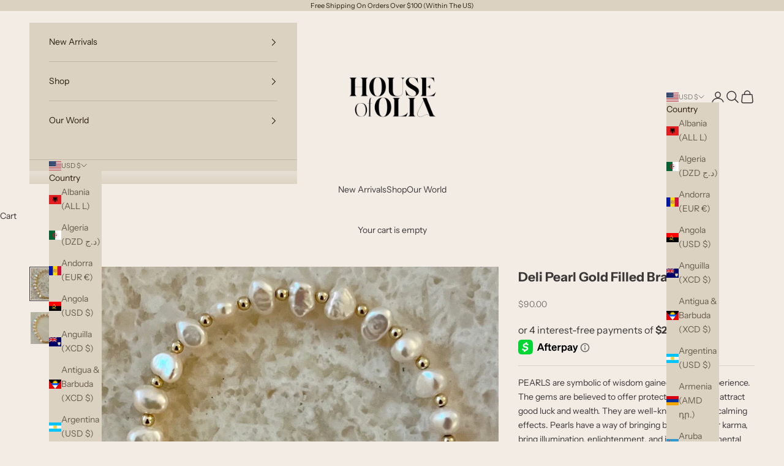

--- FILE ---
content_type: text/javascript
request_url: https://www.houseofolia.com/cdn/shop/t/10/assets/theme.js?v=72592098415636045991704386163
body_size: 37503
content:
var __accessCheck=(obj,member,msg)=>{if(!member.has(obj))throw TypeError("Cannot "+msg)},__privateGet=(obj,member,getter)=>(__accessCheck(obj,member,"read from private field"),getter?getter.call(obj):member.get(obj)),__privateAdd=(obj,member,value)=>{if(member.has(obj))throw TypeError("Cannot add the same private member more than once");member instanceof WeakSet?member.add(obj):member.set(obj,value)},__privateSet=(obj,member,value,setter)=>(__accessCheck(obj,member,"write to private field"),setter?setter.call(obj,value):member.set(obj,value),value),__privateMethod=(obj,member,method)=>(__accessCheck(obj,member,"access private method"),method),ConfirmButton=class extends HTMLButtonElement{constructor(){super(),this.addEventListener("click",event=>{window.confirm(this.getAttribute("data-message")??"Once confirmed, this action cannot be undone.")||event.preventDefault()})}};window.customElements.get("confirm-button")||window.customElements.define("confirm-button",ConfirmButton,{extends:"button"});var _copyToClipboard,copyToClipboard_fn,CopyButton=class extends HTMLButtonElement{constructor(){super(),__privateAdd(this,_copyToClipboard),this.addEventListener("click",__privateMethod(this,_copyToClipboard,copyToClipboard_fn))}};_copyToClipboard=new WeakSet,copyToClipboard_fn=async function(){if(navigator.clipboard&&(await navigator.clipboard.writeText(this.getAttribute("data-text")??""),this.hasAttribute("data-success-message"))){const originalMessage=this.textContent;this.textContent=this.getAttribute("data-success-message"),setTimeout(()=>{this.textContent=originalMessage},1500)}},window.customElements.get("copy-button")||window.customElements.define("copy-button",CopyButton,{extends:"button"});var _showSystemShare,showSystemShare_fn,ShareButton=class extends HTMLButtonElement{constructor(){super(),__privateAdd(this,_showSystemShare),navigator.share&&(this.hidden=!1,this.addEventListener("click",__privateMethod(this,_showSystemShare,showSystemShare_fn)))}};_showSystemShare=new WeakSet,showSystemShare_fn=function(){navigator.share({title:this.hasAttribute("share-title")?this.getAttribute("share-title"):document.title,url:this.hasAttribute("share-url")?this.getAttribute("share-url"):window.location.href})},window.customElements.get("share-button")||window.customElements.define("share-button",ShareButton,{extends:"button"});import{inView,animate}from"vendor";var _direction,direction_get,_scroller,scroller_get,_initialize,initialize_fn,MarqueeText=class extends HTMLElement{constructor(){super(),__privateAdd(this,_direction),__privateAdd(this,_scroller),__privateAdd(this,_initialize),inView(this,__privateMethod(this,_initialize,initialize_fn).bind(this),{margin:"400px"})}};_direction=new WeakSet,direction_get=function(){return this.getAttribute("direction")==="right"?1:-1},_scroller=new WeakSet,scroller_get=function(){return this.shadowRoot.querySelector('[part="scroller"]')},_initialize=new WeakSet,initialize_fn=function(){this.attachShadow({mode:"open"}).appendChild(document.createRange().createContextualFragment(`
      <slot part="scroller"></slot>
    `));const fragment=document.createDocumentFragment();for(let i=1;i<=5;++i){const node=this.firstElementChild.cloneNode(!0);node.setAttribute("aria-hidden","true"),node.style.cssText=`position: absolute; inset-inline-start: ${100*i*-__privateGet(this,_direction,direction_get)}%;`,fragment.appendChild(node)}this.append(fragment),animate(__privateGet(this,_scroller,scroller_get),{transform:["translateX(0)",`translateX(calc(var(--transform-logical-flip) * ${__privateGet(this,_direction,direction_get)*100}%))`]},{duration:1/parseFloat(this.getAttribute("speed"))*(__privateGet(this,_scroller,scroller_get).clientWidth/300),easing:"linear",repeat:1/0})},window.customElements.get("marquee-text")||window.customElements.define("marquee-text",MarqueeText);var _domElement,_thresholdDistance,_thresholdTime,_signal,_firstClientX,_tracking,_start,_touchStart,touchStart_fn,_preventTouch,preventTouch_fn,_gestureStart,gestureStart_fn,_gestureMove,gestureMove_fn,_gestureEnd,gestureEnd_fn,GestureArea=class{constructor(domElement,{thresholdDistance=80,thresholdTime=500,signal=null}={}){__privateAdd(this,_touchStart),__privateAdd(this,_preventTouch),__privateAdd(this,_gestureStart),__privateAdd(this,_gestureMove),__privateAdd(this,_gestureEnd),__privateAdd(this,_domElement,void 0),__privateAdd(this,_thresholdDistance,void 0),__privateAdd(this,_thresholdTime,void 0),__privateAdd(this,_signal,void 0),__privateAdd(this,_firstClientX,void 0),__privateAdd(this,_tracking,!1),__privateAdd(this,_start,{}),__privateSet(this,_domElement,domElement),__privateSet(this,_thresholdDistance,thresholdDistance),__privateSet(this,_thresholdTime,thresholdTime),__privateSet(this,_signal,signal??new AbortController().signal),__privateGet(this,_domElement).addEventListener("touchstart",__privateMethod(this,_touchStart,touchStart_fn).bind(this),{passive:!0,signal:__privateGet(this,_signal)}),__privateGet(this,_domElement).addEventListener("touchmove",__privateMethod(this,_preventTouch,preventTouch_fn).bind(this),{passive:!1,signal:__privateGet(this,_signal)}),__privateGet(this,_domElement).addEventListener("pointerdown",__privateMethod(this,_gestureStart,gestureStart_fn).bind(this),{signal:__privateGet(this,_signal)}),__privateGet(this,_domElement).addEventListener("pointermove",__privateMethod(this,_gestureMove,gestureMove_fn).bind(this),{passive:!1,signal:__privateGet(this,_signal)}),__privateGet(this,_domElement).addEventListener("pointerup",__privateMethod(this,_gestureEnd,gestureEnd_fn).bind(this),{signal:__privateGet(this,_signal)}),__privateGet(this,_domElement).addEventListener("pointerleave",__privateMethod(this,_gestureEnd,gestureEnd_fn).bind(this),{signal:__privateGet(this,_signal)}),__privateGet(this,_domElement).addEventListener("pointercancel",__privateMethod(this,_gestureEnd,gestureEnd_fn).bind(this),{signal:__privateGet(this,_signal)})}};_domElement=new WeakMap,_thresholdDistance=new WeakMap,_thresholdTime=new WeakMap,_signal=new WeakMap,_firstClientX=new WeakMap,_tracking=new WeakMap,_start=new WeakMap,_touchStart=new WeakSet,touchStart_fn=function(event){__privateSet(this,_firstClientX,event.touches[0].clientX)},_preventTouch=new WeakSet,preventTouch_fn=function(event){Math.abs(event.touches[0].clientX-__privateGet(this,_firstClientX))>10&&event.preventDefault()},_gestureStart=new WeakSet,gestureStart_fn=function(event){__privateSet(this,_tracking,!0),__privateSet(this,_start,{time:new Date().getTime(),x:event.clientX,y:event.clientY})},_gestureMove=new WeakSet,gestureMove_fn=function(event){__privateGet(this,_tracking)&&event.preventDefault()},_gestureEnd=new WeakSet,gestureEnd_fn=function(event){if(!__privateGet(this,_tracking))return;__privateSet(this,_tracking,!1);const now=new Date().getTime(),deltaTime=now-__privateGet(this,_start).time,deltaX=event.clientX-__privateGet(this,_start).x,deltaY=event.clientY-__privateGet(this,_start).y;if(deltaTime>__privateGet(this,_thresholdTime))return;let matchedEvent;deltaX===0&&deltaY===0?matchedEvent="tap":deltaX>__privateGet(this,_thresholdDistance)&&Math.abs(deltaY)<__privateGet(this,_thresholdDistance)?matchedEvent="swiperight":-deltaX>__privateGet(this,_thresholdDistance)&&Math.abs(deltaY)<__privateGet(this,_thresholdDistance)?matchedEvent="swipeleft":deltaY>__privateGet(this,_thresholdDistance)&&Math.abs(deltaX)<__privateGet(this,_thresholdDistance)?matchedEvent="swipedown":-deltaY>__privateGet(this,_thresholdDistance)&&Math.abs(deltaX)<__privateGet(this,_thresholdDistance)&&(matchedEvent="swipeup"),matchedEvent&&__privateGet(this,_domElement).dispatchEvent(new CustomEvent(matchedEvent,{bubbles:!0,composed:!0,detail:{originalEvent:event}}))};var _onCountryChangedListener,_onCountryChanged,onCountryChanged_fn,CountrySelector=class extends HTMLElement{constructor(){super(...arguments),__privateAdd(this,_onCountryChanged),__privateAdd(this,_onCountryChangedListener,__privateMethod(this,_onCountryChanged,onCountryChanged_fn).bind(this))}connectedCallback(){this.countryElement=this.querySelector('[name="address[country]"]'),this.provinceElement=this.querySelector('[name="address[province]"]'),this.countryElement.addEventListener("change",__privateGet(this,_onCountryChangedListener)),this.hasAttribute("country")&&this.getAttribute("country")!==""&&(this.countryElement.selectedIndex=Math.max(0,Array.from(this.countryElement.options).findIndex(option=>option.textContent===this.getAttribute("country")))),this.countryElement.dispatchEvent(new Event("change"))}disconnectedCallback(){this.countryElement.removeEventListener("change",__privateGet(this,_onCountryChangedListener))}};_onCountryChangedListener=new WeakMap,_onCountryChanged=new WeakSet,onCountryChanged_fn=function(){const option=this.countryElement.options[this.countryElement.selectedIndex],provinces=JSON.parse(option.getAttribute("data-provinces"));this.provinceElement.parentElement.hidden=provinces.length===0,provinces.length!==0&&(this.provinceElement.innerHTML="",provinces.forEach(data=>{const selected=data[1]===this.getAttribute("province")||data[0]===this.getAttribute("province");this.provinceElement.options.add(new Option(data[1],data[0],selected,selected))}))},window.customElements.get("country-selector")||window.customElements.define("country-selector",CountrySelector);function formatMoney(cents,format=""){typeof cents=="string"&&(cents=cents.replace(".",""));const placeholderRegex=/\{\{\s*(\w+)\s*\}\}/,formatString=format||window.themeVariables.settings.moneyFormat;function defaultTo(value2,defaultValue){return value2==null||value2!==value2?defaultValue:value2}function formatWithDelimiters(number,precision,thousands,decimal){if(precision=defaultTo(precision,2),thousands=defaultTo(thousands,","),decimal=defaultTo(decimal,"."),isNaN(number)||number==null)return 0;number=(number/100).toFixed(precision);let parts=number.split("."),dollarsAmount=parts[0].replace(/(\d)(?=(\d\d\d)+(?!\d))/g,"$1"+thousands),centsAmount=parts[1]?decimal+parts[1]:"";return dollarsAmount+centsAmount}let value="";switch(formatString.match(placeholderRegex)[1]){case"amount":value=formatWithDelimiters(cents,2);break;case"amount_no_decimals":value=formatWithDelimiters(cents,0);break;case"amount_with_space_separator":value=formatWithDelimiters(cents,2," ",".");break;case"amount_with_comma_separator":value=formatWithDelimiters(cents,2,".",",");break;case"amount_with_apostrophe_separator":value=formatWithDelimiters(cents,2,"'",".");break;case"amount_no_decimals_with_comma_separator":value=formatWithDelimiters(cents,0,".",",");break;case"amount_no_decimals_with_space_separator":value=formatWithDelimiters(cents,0," ");break;case"amount_no_decimals_with_apostrophe_separator":value=formatWithDelimiters(cents,0,"'");break;default:value=formatWithDelimiters(cents,2);break}return formatString.indexOf("with_comma_separator")!==-1,formatString.replace(placeholderRegex,value)}var cachedMap=new Map;function cachedFetch(url,options){const cacheKey=url;return cachedMap.has(cacheKey)?Promise.resolve(new Response(new Blob([cachedMap.get(cacheKey)]))):fetch(url,options).then(response=>{if(response.status===200){const contentType=response.headers.get("Content-Type");contentType&&(contentType.match(/application\/json/i)||contentType.match(/text\//i))&&response.clone().text().then(content=>{cachedMap.set(cacheKey,content)})}return response})}function extractSectionId(element){return element=element.classList.contains("shopify-section")?element:element.closest(".shopify-section"),element.id.replace("shopify-section-","")}function throttle(callback){let requestId=null,lastArgs;const later=context=>()=>{requestId=null,callback.apply(context,lastArgs)},throttled=(...args)=>{lastArgs=args,requestId===null&&(requestId=requestAnimationFrame(later(this)))};return throttled.cancel=()=>{cancelAnimationFrame(requestId),requestId=null},throttled}function debounce(fn,delay){let timer=null;return(...args)=>{clearTimeout(timer),timer=setTimeout(()=>{fn.apply(this,args)},delay)}}function waitForEvent(element,eventName){return new Promise(resolve=>{const done=event=>{event.target===element&&(element.removeEventListener(eventName,done),resolve(event))};element.addEventListener(eventName,done)})}function videoLoaded(videoOrArray){return videoOrArray?(videoOrArray=videoOrArray instanceof Element?[videoOrArray]:Array.from(videoOrArray),Promise.all(videoOrArray.map(video=>new Promise(resolve=>{video.tagName==="VIDEO"&&video.readyState>=HTMLMediaElement.HAVE_FUTURE_DATA||!video.offsetParent||video.parentNode.hasAttribute("suspended")?resolve():video.oncanplay=()=>resolve()})))):Promise.resolve()}function imageLoaded(imageOrArray){return imageOrArray?(imageOrArray=imageOrArray instanceof Element?[imageOrArray]:Array.from(imageOrArray),Promise.all(imageOrArray.map(image=>new Promise(resolve=>{image.tagName==="IMG"&&image.complete||!image.offsetParent?resolve():image.onload=()=>resolve()})))):Promise.resolve()}function generateSrcset(imageObjectOrString,widths=[]){let imageUrl,maxWidth;return typeof imageObjectOrString=="string"?(imageUrl=new URL(imageObjectOrString.startsWith("//")?`https:${imageObjectOrString}`:imageObjectOrString),maxWidth=parseInt(imageUrl.searchParams.get("width"))):(imageUrl=new URL(imageObjectOrString.src),maxWidth=imageObjectOrString.width),widths.filter(width=>width<=maxWidth).map(width=>(imageUrl.searchParams.set("width",width.toString()),`${imageUrl.href} ${width}w`)).join(", ")}function createMediaImg(media,widths=[],attributes={}){const image=new Image(media.preview_image.width,media.preview_image.height),featuredMediaUrl=new URL(media.preview_image.src);for(const attributeKey in attributes)image.setAttribute(attributeKey,attributes[attributeKey]);return image.alt=media.alt||"",image.src=featuredMediaUrl.href,image.srcset=generateSrcset(media.preview_image,widths),image}function matchesMediaQuery(breakpointName){if(!window.themeVariables.mediaQueries.hasOwnProperty(breakpointName))throw`Media query ${breakpointName} does not exist`;return window.matchMedia(window.themeVariables.mediaQueries[breakpointName]).matches}function mediaQueryListener(breakpointName,func){if(!window.themeVariables.mediaQueries.hasOwnProperty(breakpointName))throw`Media query ${breakpointName} does not exist`;return window.matchMedia(window.themeVariables.mediaQueries[breakpointName]).addEventListener("change",func)}var _callback,_duration,_remainingTime,_startTime,_timer,_state,_onVisibilityChangeListener,_mustResumeOnVisibility,_onVisibilityChange,onVisibilityChange_fn,Player=class extends EventTarget{constructor(durationInSec,stopOnVisibility=!0){super(),__privateAdd(this,_onVisibilityChange),__privateAdd(this,_callback,void 0),__privateAdd(this,_duration,void 0),__privateAdd(this,_remainingTime,void 0),__privateAdd(this,_startTime,void 0),__privateAdd(this,_timer,void 0),__privateAdd(this,_state,"paused"),__privateAdd(this,_onVisibilityChangeListener,__privateMethod(this,_onVisibilityChange,onVisibilityChange_fn).bind(this)),__privateAdd(this,_mustResumeOnVisibility,!0),__privateSet(this,_callback,()=>this.dispatchEvent(new CustomEvent("player:end"))),__privateSet(this,_duration,__privateSet(this,_remainingTime,durationInSec*1e3)),stopOnVisibility&&document.addEventListener("visibilitychange",__privateGet(this,_onVisibilityChangeListener))}pause(){__privateGet(this,_state)==="started"&&(clearTimeout(__privateGet(this,_timer)),__privateSet(this,_state,"paused"),__privateSet(this,_remainingTime,__privateGet(this,_remainingTime)-(new Date().getTime()-__privateGet(this,_startTime))),this.dispatchEvent(new CustomEvent("player:pause")))}resume(restartTimer=!1){__privateGet(this,_state)!=="stopped"&&(restartTimer?this.start():(clearTimeout(__privateGet(this,_timer)),__privateSet(this,_startTime,new Date().getTime()),__privateSet(this,_state,"started"),__privateSet(this,_timer,setTimeout(__privateGet(this,_callback),__privateGet(this,_remainingTime))),this.dispatchEvent(new CustomEvent("player:resume"))))}start(){clearTimeout(__privateGet(this,_timer)),__privateSet(this,_startTime,new Date().getTime()),__privateSet(this,_state,"started"),__privateSet(this,_remainingTime,__privateGet(this,_duration)),__privateSet(this,_timer,setTimeout(__privateGet(this,_callback),__privateGet(this,_remainingTime))),this.dispatchEvent(new CustomEvent("player:start"))}stop(){clearTimeout(__privateGet(this,_timer)),__privateSet(this,_state,"stopped"),this.dispatchEvent(new CustomEvent("player:stop"))}};_callback=new WeakMap,_duration=new WeakMap,_remainingTime=new WeakMap,_startTime=new WeakMap,_timer=new WeakMap,_state=new WeakMap,_onVisibilityChangeListener=new WeakMap,_mustResumeOnVisibility=new WeakMap,_onVisibilityChange=new WeakSet,onVisibilityChange_fn=function(){document.visibilityState==="hidden"?(__privateSet(this,_mustResumeOnVisibility,__privateGet(this,_state)==="started"),this.pause(),this.dispatchEvent(new CustomEvent("player:visibility-pause"))):document.visibilityState==="visible"&&__privateGet(this,_mustResumeOnVisibility)&&(this.resume(),this.dispatchEvent(new CustomEvent("player:visibility-resume")))};var QrCode=class extends HTMLElement{connectedCallback(){new window.QRCode(this,{text:this.getAttribute("identifier"),width:this.hasAttribute("width")?parseInt(this.getAttribute("width")):200,height:this.hasAttribute("height")?parseInt(this.getAttribute("height")):200})}};window.customElements.get("qr-code")||window.customElements.define("qr-code",QrCode);var _updateCustomProperties,updateCustomProperties_fn,HeightObserver=class extends HTMLElement{constructor(){super(),__privateAdd(this,_updateCustomProperties),window.ResizeObserver&&new ResizeObserver(throttle(__privateMethod(this,_updateCustomProperties,updateCustomProperties_fn).bind(this))).observe(this)}connectedCallback(){window.ResizeObserver||document.documentElement.style.setProperty(`--${this.getAttribute("variable")}-height`,`${Math.round(this.clientHeight)}px`)}};_updateCustomProperties=new WeakSet,updateCustomProperties_fn=function(entries){entries.forEach(entry=>{if(entry.target===this){const height=entry.borderBoxSize?entry.borderBoxSize.length>0?entry.borderBoxSize[0].blockSize:entry.borderBoxSize.blockSize:entry.target.clientHeight;document.documentElement.style.setProperty(`--${this.getAttribute("variable")}-height`,`${Math.round(height)}px`)}})},window.customElements.get("height-observer")||window.customElements.define("height-observer",HeightObserver);import{animate as animate2}from"vendor";var _onLoadingStart,onLoadingStart_fn,_onLoadingEnd,onLoadingEnd_fn,LoadingBar=class extends HTMLElement{constructor(){super(),__privateAdd(this,_onLoadingStart),__privateAdd(this,_onLoadingEnd),document.addEventListener("theme:loading:start",__privateMethod(this,_onLoadingStart,onLoadingStart_fn).bind(this)),document.addEventListener("theme:loading:end",__privateMethod(this,_onLoadingEnd,onLoadingEnd_fn).bind(this))}};_onLoadingStart=new WeakSet,onLoadingStart_fn=function(){animate2(this,{opacity:[0,1],transform:["scaleX(0)","scaleX(0.4)"]},{duration:.25})},_onLoadingEnd=new WeakSet,onLoadingEnd_fn=async function(){await animate2(this,{transform:[null,"scaleX(1)"]},{duration:.25}).finished,animate2(this,{opacity:0},{duration:.25})},window.customElements.get("loading-bar")||window.customElements.define("loading-bar",LoadingBar);import{inView as inView2}from"vendor";var _resizeObserver,_checkPositionListener,_initialTop,_lastKnownY,_currentTop,_position,_recalculateStyles,recalculateStyles_fn,_checkPosition,checkPosition_fn,SafeSticky=class extends HTMLElement{constructor(){super(...arguments),__privateAdd(this,_recalculateStyles),__privateAdd(this,_checkPosition),__privateAdd(this,_resizeObserver,new ResizeObserver(__privateMethod(this,_recalculateStyles,recalculateStyles_fn).bind(this))),__privateAdd(this,_checkPositionListener,throttle(__privateMethod(this,_checkPosition,checkPosition_fn).bind(this))),__privateAdd(this,_initialTop,0),__privateAdd(this,_lastKnownY,0),__privateAdd(this,_currentTop,0),__privateAdd(this,_position,"relative")}connectedCallback(){inView2(this,()=>(window.addEventListener("scroll",__privateGet(this,_checkPositionListener)),__privateGet(this,_resizeObserver).observe(this),()=>{window.removeEventListener("scroll",__privateGet(this,_checkPositionListener)),__privateGet(this,_resizeObserver).unobserve(this)}),{margin:"500px"})}disconnectedCallback(){window.removeEventListener("scroll",__privateGet(this,_checkPositionListener)),__privateGet(this,_resizeObserver).unobserve(this)}};_resizeObserver=new WeakMap,_checkPositionListener=new WeakMap,_initialTop=new WeakMap,_lastKnownY=new WeakMap,_currentTop=new WeakMap,_position=new WeakMap,_recalculateStyles=new WeakSet,recalculateStyles_fn=function(){this.style.removeProperty("top");const computedStyles=getComputedStyle(this);__privateSet(this,_initialTop,parseInt(computedStyles.top)),__privateSet(this,_position,computedStyles.position),__privateMethod(this,_checkPosition,checkPosition_fn).call(this)},_checkPosition=new WeakSet,checkPosition_fn=function(){if(__privateGet(this,_position)!=="sticky")return this.style.removeProperty("top");let bounds=this.getBoundingClientRect(),maxTop=bounds.top+window.scrollY-this.offsetTop+__privateGet(this,_initialTop),minTop=this.clientHeight-window.innerHeight+20;window.scrollY<__privateGet(this,_lastKnownY)?__privateSet(this,_currentTop,__privateGet(this,_currentTop)-(window.scrollY-__privateGet(this,_lastKnownY))):__privateSet(this,_currentTop,__privateGet(this,_currentTop)+(__privateGet(this,_lastKnownY)-window.scrollY)),__privateSet(this,_currentTop,Math.min(Math.max(__privateGet(this,_currentTop),-minTop),maxTop,__privateGet(this,_initialTop))),__privateSet(this,_lastKnownY,window.scrollY),this.style.top=`${Math.round(__privateGet(this,_currentTop))}px`},window.customElements.get("safe-sticky")||window.customElements.define("safe-sticky",SafeSticky);var _abortController,_allItems,_onCarouselFilter,onCarouselFilter_fn,CarouselNavigation=class extends HTMLElement{constructor(){super(...arguments),__privateAdd(this,_onCarouselFilter),__privateAdd(this,_abortController,void 0),__privateAdd(this,_allItems,[])}connectedCallback(){if(!this.carousel)throw"Carousel navigation component requires an aria-controls attribute that refers to the controlled carousel.";__privateSet(this,_abortController,new AbortController),__privateSet(this,_allItems,Array.from(this.querySelectorAll("button"))),__privateGet(this,_allItems).forEach(button=>button.addEventListener("click",()=>this.onButtonClicked(this.items.indexOf(button)),{signal:__privateGet(this,_abortController).signal})),this.carousel.addEventListener("carousel:change",event=>this.onNavigationChange(event.detail.index),{signal:__privateGet(this,_abortController).signal}),this.carousel.addEventListener("carousel:filter",__privateMethod(this,_onCarouselFilter,onCarouselFilter_fn).bind(this),{signal:__privateGet(this,_abortController).signal})}disconnectedCallback(){__privateGet(this,_abortController).abort()}get items(){return __privateGet(this,_allItems).filter(item=>!item.hasAttribute("hidden"))}get carousel(){return document.getElementById(this.getAttribute("aria-controls"))}get selectedIndex(){return this.items.findIndex(button=>button.getAttribute("aria-current")==="true")}onButtonClicked(newIndex){this.carousel.select(newIndex),this.onNavigationChange(newIndex)}onNavigationChange(newIndex){this.items.forEach((button,index)=>button.setAttribute("aria-current",newIndex===index?"true":"false")),this.hasAttribute("align-selected")&&(this.scrollWidth!==this.clientWidth||this.scrollHeight!==this.clientHeight)&&this.scrollTo({left:this.items[newIndex].offsetLeft-this.clientWidth/2+this.items[newIndex].clientWidth/2,top:this.items[newIndex].offsetTop-this.clientHeight/2+this.items[newIndex].clientHeight/2,behavior:matchesMediaQuery("motion-safe")?"smooth":"auto"})}};_abortController=new WeakMap,_allItems=new WeakMap,_onCarouselFilter=new WeakSet,onCarouselFilter_fn=function(event){__privateGet(this,_allItems).forEach((item,index)=>{item.toggleAttribute("hidden",(event.detail.filteredIndexes||[]).includes(index))})};var CarouselPrevButton=class extends HTMLButtonElement{#abortController;connectedCallback(){if(!this.carousel)throw"Carousel prev button component requires an aria-controls attribute that refers to the controlled carousel.";this.#abortController=new AbortController,this.addEventListener("click",()=>this.carousel.previous(),{signal:this.#abortController.signal}),this.carousel.addEventListener("scroll:edge-nearing",event=>this.disabled=event.detail.position==="start",{signal:this.#abortController.signal}),this.carousel.addEventListener("scroll:edge-leaving",event=>this.disabled=event.detail.position==="start"?!1:this.disabled,{signal:this.#abortController.signal})}disconnectedCallback(){this.#abortController.abort()}get carousel(){return document.getElementById(this.getAttribute("aria-controls"))}},CarouselNextButton=class extends HTMLButtonElement{#abortController;connectedCallback(){if(!this.carousel)throw"Carousel next button component requires an aria-controls attribute that refers to the controlled carousel.";this.#abortController=new AbortController,this.addEventListener("click",()=>this.carousel.next(),{signal:this.#abortController.signal}),this.carousel.addEventListener("scroll:edge-nearing",event=>this.disabled=event.detail.position==="end",{signal:this.#abortController.signal}),this.carousel.addEventListener("scroll:edge-leaving",event=>this.disabled=event.detail.position==="end"?!1:this.disabled,{signal:this.#abortController.signal})}disconnectedCallback(){this.#abortController.abort()}get carousel(){return document.getElementById(this.getAttribute("aria-controls"))}};window.customElements.get("carousel-prev-button")||window.customElements.define("carousel-prev-button",CarouselPrevButton,{extends:"button"}),window.customElements.get("carousel-next-button")||window.customElements.define("carousel-next-button",CarouselNextButton,{extends:"button"}),window.customElements.get("carousel-navigation")||window.customElements.define("carousel-navigation",CarouselNavigation);import{animate as animate3,timeline,inView as inView3}from"vendor";var _listenersAbortController,_gestureArea,_player,_targetIndex,_preventInitialTransition,_setupListeners,setupListeners_fn,_onKeyboardNavigation,onKeyboardNavigation_fn,_preloadImages,preloadImages_fn,EffectCarousel=class extends HTMLElement{constructor(){super(),__privateAdd(this,_setupListeners),__privateAdd(this,_onKeyboardNavigation),__privateAdd(this,_preloadImages),__privateAdd(this,_listenersAbortController,void 0),__privateAdd(this,_gestureArea,void 0),__privateAdd(this,_player,void 0),__privateAdd(this,_targetIndex,0),__privateAdd(this,_preventInitialTransition,!1),__privateMethod(this,_setupListeners,setupListeners_fn).call(this),inView3(this,()=>this.onBecameVisible()),this.addEventListener("carousel:settle",event=>{this.allCells.forEach(cell=>cell.classList.toggle("is-selected",cell===event.detail.cell))})}connectedCallback(){__privateSet(this,_targetIndex,Math.max(0,this.cells.findIndex(item=>item.classList.contains("is-selected")))),inView3(this,()=>__privateMethod(this,_preloadImages,preloadImages_fn).call(this))}get allowSwipe(){return this.hasAttribute("allow-swipe")}get cellSelector(){return this.hasAttribute("cell-selector")?this.getAttribute("cell-selector"):null}get allCells(){return this.cellSelector?Array.from(this.querySelectorAll(this.cellSelector)):Array.from(this.children)}get cells(){return this.allCells.filter(cell=>!cell.hasAttribute("hidden"))}get selectedCell(){return this.cells[this.selectedIndex]}get selectedIndex(){return __privateGet(this,_targetIndex)}get player(){return __privateGet(this,_player)}previous({instant=!1}={}){return this.select((this.selectedIndex-1+this.cells.length)%this.cells.length,{instant,direction:"previous"})}next({instant=!1}={}){return this.select((this.selectedIndex+1+this.cells.length)%this.cells.length,{instant,direction:"next"})}async select(index,{instant=!1,direction=null}={}){if(!(index in this.cells)||(this.dispatchEvent(new CustomEvent("carousel:select",{detail:{index,cell:this.cells[index]}})),index===this.selectedIndex))return Promise.resolve();__privateGet(this,_player)?.pause();const[fromSlide,toSlide]=[this.selectedCell,this.cells[index]];direction??=index>this.selectedIndex?"next":"previous",__privateSet(this,_targetIndex,index),this.dispatchEvent(new CustomEvent("carousel:change",{detail:{index,cell:this.cells[index]}}));const animationControls=this.createOnChangeAnimationControls(fromSlide,toSlide,{direction});if("leaveControls"in animationControls&&"enterControls"in animationControls){const leaveAnimationControls=animationControls.leaveControls();instant&&leaveAnimationControls.finish(),await leaveAnimationControls.finished,__privateGet(this,_player)?.resume(!0),fromSlide.classList.remove("is-selected"),toSlide.classList.add("is-selected");const enterAnimationControls=animationControls.enterControls();instant&&enterAnimationControls.finish(),await enterAnimationControls.finished}else instant&&animationControls.finish(),__privateGet(this,_player)?.resume(!0),toSlide.classList.add("is-selected"),await animationControls.finished,fromSlide.classList.remove("is-selected");this.dispatchEvent(new CustomEvent("carousel:settle",{detail:{index,cell:this.cells[index]}}))}filter(indexes=[]){this.allCells.forEach((cell,index)=>{cell.toggleAttribute("hidden",indexes.includes(index))}),this.dispatchEvent(new CustomEvent("carousel:filter",{detail:{filteredIndexes:indexes}}))}async onBecameVisible(){const animationControls=await this.createOnBecameVisibleAnimationControls(this.selectedCell);return[this.selectedCell,...this.selectedCell.querySelectorAll("[reveal-on-scroll]")].forEach(element=>{element.removeAttribute("reveal-on-scroll")}),__privateGet(this,_preventInitialTransition)&&typeof animationControls.finish=="function"&&animationControls.finish(),animationControls.finished.then(()=>{__privateGet(this,_player)?.resume(!0),this.dispatchEvent(new CustomEvent("carousel:settle",{detail:{index:this.selectedIndex,cell:this.selectedCell}}))})}createOnBecameVisibleAnimationControls(toSlide){return animate3(toSlide,{},{duration:0})}createOnChangeAnimationControls(fromSlide,toSlide,{direction}={}){return timeline([[fromSlide,{opacity:[1,0]},{duration:.3}],[toSlide,{opacity:[0,1]},{duration:.3,at:"<"}]])}cleanUpAnimations(){this.allCells.forEach(cell=>{cell.style.removeProperty("opacity"),cell.style.removeProperty("visibility")})}};_listenersAbortController=new WeakMap,_gestureArea=new WeakMap,_player=new WeakMap,_targetIndex=new WeakMap,_preventInitialTransition=new WeakMap,_setupListeners=new WeakSet,setupListeners_fn=function(){if(this.hasAttribute("disabled-on")&&(mediaQueryListener(this.getAttribute("disabled-on"),event=>{event.matches?(__privateGet(this,_listenersAbortController)?.abort(),this.cleanUpAnimations()):__privateMethod(this,_setupListeners,setupListeners_fn).call(this)}),matchesMediaQuery(this.getAttribute("disabled-on"))))return;__privateSet(this,_listenersAbortController,new AbortController);const listenerOptions={signal:__privateGet(this,_listenersAbortController).signal};Shopify.designMode&&this.closest(".shopify-section").addEventListener("shopify:section:select",event=>__privateSet(this,_preventInitialTransition,event.detail.load),listenerOptions),this.allCells.length>1&&(this.addEventListener("carousel:change",__privateMethod(this,_preloadImages,preloadImages_fn)),this.allowSwipe&&(__privateSet(this,_gestureArea,new GestureArea(this,{signal:__privateGet(this,_listenersAbortController).signal})),this.addEventListener("swipeleft",this.next,listenerOptions),this.addEventListener("swiperight",this.previous,listenerOptions)),this.hasAttribute("disable-keyboard-navigation")||(this.tabIndex=0,this.addEventListener("keydown",__privateMethod(this,_onKeyboardNavigation,onKeyboardNavigation_fn),listenerOptions)),Shopify.designMode&&this.addEventListener("shopify:block:select",event=>this.select(this.cells.indexOf(event.target),{instant:event.detail.load}),listenerOptions),this.hasAttribute("autoplay")&&(__privateGet(this,_player)??__privateSet(this,_player,new Player(this.getAttribute("autoplay")??5)),__privateGet(this,_player).addEventListener("player:end",this.next.bind(this),listenerOptions),Shopify.designMode&&(this.addEventListener("shopify:block:select",()=>__privateGet(this,_player).stop(),listenerOptions),this.addEventListener("shopify:block:deselect",()=>__privateGet(this,_player).start(),listenerOptions))))},_onKeyboardNavigation=new WeakSet,onKeyboardNavigation_fn=function(event){event.target===this&&(event.code==="ArrowLeft"?this.previous():event.code==="ArrowRight"&&this.next())},_preloadImages=new WeakSet,preloadImages_fn=function(){const previousSlide=this.cells[(this.selectedIndex-1+this.cells.length)%this.cells.length],nextSlide=this.cells[(this.selectedIndex+1+this.cells.length)%this.cells.length];[previousSlide,this.selectedCell,nextSlide].forEach(item=>{Array.from(item.querySelectorAll('img[loading="lazy"]')).forEach(img=>img.setAttribute("loading","eager")),Array.from(item.querySelectorAll('video[preload="none"]')).forEach(video=>video.setAttribute("preload","metadata"))})},window.customElements.get("effect-carousel")||window.customElements.define("effect-carousel",EffectCarousel);import{inView as inView4}from"vendor";var _hasPendingProgrammaticScroll,_onMouseDownListener,_onMouseMoveListener,_onMouseClickListener,_onMouseUpListener,_targetIndex2,_forceChangeEvent,_dragPosition,_isDragging,_dispatchableScrollEvents,_scrollTimeout,_setupListeners2,setupListeners_fn2,_updateTargetIndex,updateTargetIndex_fn,_onScroll,onScroll_fn,_onScrollEnd,onScrollEnd_fn,_calculateLeftScroll,calculateLeftScroll_fn,_calculateClosestIndexToAlignment,calculateClosestIndexToAlignment_fn,_onMouseDown,onMouseDown_fn,_onMouseMove,onMouseMove_fn,_onMouseClick,onMouseClick_fn,_onMouseUp,onMouseUp_fn,_onResize,onResize_fn,_onMutate,onMutate_fn,_adaptHeight,adaptHeight_fn,_preloadImages2,preloadImages_fn2,ScrollCarousel=class extends HTMLElement{constructor(){super(),__privateAdd(this,_setupListeners2),__privateAdd(this,_updateTargetIndex),__privateAdd(this,_onScroll),__privateAdd(this,_onScrollEnd),__privateAdd(this,_calculateLeftScroll),__privateAdd(this,_calculateClosestIndexToAlignment),__privateAdd(this,_onMouseDown),__privateAdd(this,_onMouseMove),__privateAdd(this,_onMouseClick),__privateAdd(this,_onMouseUp),__privateAdd(this,_onResize),__privateAdd(this,_onMutate),__privateAdd(this,_adaptHeight),__privateAdd(this,_preloadImages2),__privateAdd(this,_hasPendingProgrammaticScroll,!1),__privateAdd(this,_onMouseDownListener,__privateMethod(this,_onMouseDown,onMouseDown_fn).bind(this)),__privateAdd(this,_onMouseMoveListener,__privateMethod(this,_onMouseMove,onMouseMove_fn).bind(this)),__privateAdd(this,_onMouseClickListener,__privateMethod(this,_onMouseClick,onMouseClick_fn).bind(this)),__privateAdd(this,_onMouseUpListener,__privateMethod(this,_onMouseUp,onMouseUp_fn).bind(this)),__privateAdd(this,_targetIndex2,0),__privateAdd(this,_forceChangeEvent,!1),__privateAdd(this,_dragPosition,{}),__privateAdd(this,_isDragging,!1),__privateAdd(this,_dispatchableScrollEvents,{nearingStart:!0,nearingEnd:!0,leavingStart:!0,leavingEnd:!0}),__privateAdd(this,_scrollTimeout,void 0),__privateMethod(this,_setupListeners2,setupListeners_fn2).call(this),new ResizeObserver(__privateMethod(this,_onResize,onResize_fn).bind(this)).observe(this),new MutationObserver(__privateMethod(this,_onMutate,onMutate_fn).bind(this)).observe(this,{subtree:!0,attributes:!0,attributeFilter:["hidden"]})}connectedCallback(){__privateSet(this,_targetIndex2,Math.max(0,this.cells.findIndex(item=>item.classList.contains("is-initial")))),__privateGet(this,_targetIndex2)>0&&this.select(__privateGet(this,_targetIndex2),{instant:!0}),this.adaptiveHeight&&__privateMethod(this,_adaptHeight,adaptHeight_fn).call(this),inView4(this,()=>__privateMethod(this,_preloadImages2,preloadImages_fn2).call(this))}disconnectedCallback(){this.removeEventListener("mousemove",__privateGet(this,_onMouseMoveListener)),document.removeEventListener("mouseup",__privateGet(this,_onMouseUpListener))}get cellSelector(){return this.hasAttribute("cell-selector")?this.getAttribute("cell-selector"):null}get allCells(){return this.cellSelector?Array.from(this.querySelectorAll(this.cellSelector)):Array.from(this.children)}get cells(){return this.allCells.filter(cell=>!cell.hasAttribute("hidden"))}get selectedCell(){return this.cells[this.selectedIndex]}get selectedIndex(){return __privateGet(this,_targetIndex2)}get cellAlign(){const scrollSnapAlign=getComputedStyle(this.cells[0]).scrollSnapAlign;return scrollSnapAlign==="none"?"center":scrollSnapAlign}get groupCells(){if(this.hasAttribute("group-cells")){const number=parseInt(this.getAttribute("group-cells"));return isNaN(number)?Math.floor(this.clientWidth/this.cells[0].clientWidth):number}else return 1}get adaptiveHeight(){return this.hasAttribute("adaptive-height")}get isScrollable(){return this.scrollWidth!==this.clientWidth||this.scrollHeight!==this.clientHeight}previous({instant=!1}={}){this.select(Math.max(__privateGet(this,_targetIndex2)-this.groupCells,0),{instant})}next({instant=!1}={}){this.select(Math.min(__privateGet(this,_targetIndex2)+this.groupCells,this.cells.length-1),{instant})}select(index,{instant=!1}={}){if(index in this.cells)if(this.dispatchEvent(new CustomEvent("carousel:select",{detail:{index,cell:this.cells[index]}})),"checkVisibility"in this&&this.checkVisibility()||this.offsetWidth>0&&this.offsetHeight>0){const targetScrollLeft=__privateMethod(this,_calculateLeftScroll,calculateLeftScroll_fn).call(this,this.cells[index]);this.scrollLeft!==targetScrollLeft?(__privateMethod(this,_updateTargetIndex,updateTargetIndex_fn).call(this,index),__privateSet(this,_hasPendingProgrammaticScroll,!0),this.scrollTo({left:targetScrollLeft,behavior:instant?"auto":"smooth"})):__privateMethod(this,_updateTargetIndex,updateTargetIndex_fn).call(this,__privateMethod(this,_calculateClosestIndexToAlignment,calculateClosestIndexToAlignment_fn).call(this))}else __privateSet(this,_targetIndex2,index),__privateSet(this,_forceChangeEvent,!0)}filter(indexes=[]){this.allCells.forEach((cell,index)=>{cell.toggleAttribute("hidden",indexes.includes(index))}),this.dispatchEvent(new CustomEvent("carousel:filter",{detail:{filteredIndexes:indexes}}))}};_hasPendingProgrammaticScroll=new WeakMap,_onMouseDownListener=new WeakMap,_onMouseMoveListener=new WeakMap,_onMouseClickListener=new WeakMap,_onMouseUpListener=new WeakMap,_targetIndex2=new WeakMap,_forceChangeEvent=new WeakMap,_dragPosition=new WeakMap,_isDragging=new WeakMap,_dispatchableScrollEvents=new WeakMap,_scrollTimeout=new WeakMap,_setupListeners2=new WeakSet,setupListeners_fn2=function(){if(this.allCells.length>1){if(this.addEventListener("carousel:change",__privateMethod(this,_preloadImages2,preloadImages_fn2)),this.addEventListener("scroll",throttle(__privateMethod(this,_onScroll,onScroll_fn).bind(this))),this.addEventListener("scrollend",__privateMethod(this,_onScrollEnd,onScrollEnd_fn)),this.hasAttribute("allow-drag")){const mediaQuery=window.matchMedia("screen and (pointer: fine)");mediaQuery.addEventListener("change",event=>{event.matches?this.addEventListener("mousedown",__privateGet(this,_onMouseDownListener)):this.removeEventListener("mousedown",__privateGet(this,_onMouseDownListener))}),mediaQuery.matches&&this.addEventListener("mousedown",__privateGet(this,_onMouseDownListener))}this.adaptiveHeight&&this.addEventListener("carousel:settle",__privateMethod(this,_adaptHeight,adaptHeight_fn)),Shopify.designMode&&this.addEventListener("shopify:block:select",event=>this.select(this.cells.indexOf(event.target),{instant:event.detail.load}))}},_updateTargetIndex=new WeakSet,updateTargetIndex_fn=function(newValue){newValue===__privateGet(this,_targetIndex2)&&!__privateGet(this,_forceChangeEvent)||(__privateSet(this,_targetIndex2,newValue),__privateSet(this,_forceChangeEvent,!1),this.dispatchEvent(new CustomEvent("carousel:change",{detail:{index:newValue,cell:this.cells[newValue]}})))},_onScroll=new WeakSet,onScroll_fn=function(){const normalizedScrollLeft=Math.round(Math.abs(this.scrollLeft));normalizedScrollLeft<100&&__privateGet(this,_dispatchableScrollEvents).nearingStart&&(this.dispatchEvent(new CustomEvent("scroll:edge-nearing",{detail:{position:"start"}})),__privateGet(this,_dispatchableScrollEvents).nearingStart=!1,__privateGet(this,_dispatchableScrollEvents).leavingStart=!0),normalizedScrollLeft>=100&&__privateGet(this,_dispatchableScrollEvents).leavingStart&&(this.dispatchEvent(new CustomEvent("scroll:edge-leaving",{detail:{position:"start"}})),__privateGet(this,_dispatchableScrollEvents).leavingStart=!1,__privateGet(this,_dispatchableScrollEvents).nearingStart=!0),this.scrollWidth-this.clientWidth<normalizedScrollLeft+100&&__privateGet(this,_dispatchableScrollEvents).nearingEnd&&(this.dispatchEvent(new CustomEvent("scroll:edge-nearing",{detail:{position:"end"}})),__privateGet(this,_dispatchableScrollEvents).nearingEnd=!1,__privateGet(this,_dispatchableScrollEvents).leavingEnd=!0),this.scrollWidth-this.clientWidth>=normalizedScrollLeft+100&&__privateGet(this,_dispatchableScrollEvents).leavingEnd&&(this.dispatchEvent(new CustomEvent("scroll:edge-leaving",{detail:{position:"end"}})),__privateGet(this,_dispatchableScrollEvents).leavingEnd=!1,__privateGet(this,_dispatchableScrollEvents).nearingEnd=!0),"onscrollend"in window||(clearTimeout(__privateGet(this,_scrollTimeout)),__privateSet(this,_scrollTimeout,setTimeout(()=>{this.dispatchEvent(new CustomEvent("scrollend",{bubbles:!0}))},75))),!__privateGet(this,_hasPendingProgrammaticScroll)&&__privateMethod(this,_updateTargetIndex,updateTargetIndex_fn).call(this,__privateMethod(this,_calculateClosestIndexToAlignment,calculateClosestIndexToAlignment_fn).call(this))},_onScrollEnd=new WeakSet,onScrollEnd_fn=function(){__privateSet(this,_hasPendingProgrammaticScroll,!1),__privateGet(this,_isDragging)||this.style.removeProperty("scroll-snap-type"),__privateMethod(this,_updateTargetIndex,updateTargetIndex_fn).call(this,__privateMethod(this,_calculateClosestIndexToAlignment,calculateClosestIndexToAlignment_fn).call(this)),this.dispatchEvent(new CustomEvent("carousel:settle",{detail:{index:this.selectedIndex,cell:this.selectedCell}}))},_calculateLeftScroll=new WeakSet,calculateLeftScroll_fn=function(cell){let scrollLeft;switch(this.cellAlign){case"start":scrollLeft=document.dir==="ltr"?cell.offsetLeft-(parseInt(getComputedStyle(this).scrollPaddingInlineStart)||0):cell.offsetLeft+cell.offsetWidth-this.clientWidth+(parseInt(getComputedStyle(this).scrollPaddingInlineStart)||0);break;case"center":scrollLeft=Math.round(cell.offsetLeft-this.clientWidth/2+cell.clientWidth/2);break;case"end":scrollLeft=document.dir==="ltr"?cell.offsetLeft+cell.offsetWidth-this.clientWidth+(parseInt(getComputedStyle(this).scrollPaddingInlineEnd)||0):cell.offsetLeft-(parseInt(getComputedStyle(this).scrollPaddingInlineEnd)||0);break}return document.dir==="ltr"?Math.min(Math.max(scrollLeft,0),this.scrollWidth-this.clientWidth):Math.min(Math.max(scrollLeft,this.clientWidth-this.scrollWidth),0)},_calculateClosestIndexToAlignment=new WeakSet,calculateClosestIndexToAlignment_fn=function(){let cellAlign=this.cellAlign,offsetAccumulators,targetPoint;return cellAlign==="center"?(offsetAccumulators=this.cells.map(cell=>Math.round(cell.offsetLeft+cell.clientWidth/2)),targetPoint=Math.round(this.scrollLeft+this.clientWidth/2)):cellAlign==="start"&&document.dir==="ltr"||cellAlign==="end"&&document.dir==="rtl"?(offsetAccumulators=this.cells.map(cell=>cell.offsetLeft),targetPoint=this.scrollLeft):(offsetAccumulators=this.cells.map(cell=>cell.offsetLeft+cell.clientWidth),targetPoint=this.scrollLeft+this.clientWidth),offsetAccumulators.indexOf(offsetAccumulators.reduce((prev,curr)=>Math.abs(curr-targetPoint)<Math.abs(prev-targetPoint)?curr:prev))},_onMouseDown=new WeakSet,onMouseDown_fn=function(event){__privateSet(this,_dragPosition,{left:this.scrollLeft,top:this.scrollTop,x:event.clientX,y:event.clientY}),__privateSet(this,_isDragging,!0),this.style.setProperty("scroll-snap-type","none"),this.addEventListener("mousemove",__privateGet(this,_onMouseMoveListener)),this.addEventListener("click",__privateGet(this,_onMouseClickListener),{once:!0}),document.addEventListener("mouseup",__privateGet(this,_onMouseUpListener))},_onMouseMove=new WeakSet,onMouseMove_fn=function(event){event.preventDefault();const[dx,dy]=[event.clientX-__privateGet(this,_dragPosition).x,event.clientY-__privateGet(this,_dragPosition).y];this.scrollTop=__privateGet(this,_dragPosition).top-dy,this.scrollLeft=__privateGet(this,_dragPosition).left-dx},_onMouseClick=new WeakSet,onMouseClick_fn=function(event){event.clientX-__privateGet(this,_dragPosition).x!==0&&event.preventDefault()},_onMouseUp=new WeakSet,onMouseUp_fn=function(event){__privateSet(this,_isDragging,!1),event.clientX-__privateGet(this,_dragPosition).x===0?this.style.removeProperty("scroll-snap-type"):__privateGet(this,_hasPendingProgrammaticScroll)||this.scrollTo({left:__privateMethod(this,_calculateLeftScroll,calculateLeftScroll_fn).call(this,this.selectedCell),behavior:"smooth"}),this.removeEventListener("mousemove",__privateGet(this,_onMouseMoveListener)),document.removeEventListener("mouseup",__privateGet(this,_onMouseUpListener))},_onResize=new WeakSet,onResize_fn=function(){this.selectedIndex!==__privateMethod(this,_calculateClosestIndexToAlignment,calculateClosestIndexToAlignment_fn).call(this)&&this.select(this.selectedIndex,{instant:!0}),this.adaptiveHeight&&__privateMethod(this,_adaptHeight,adaptHeight_fn).call(this),this.classList.toggle("is-scrollable",this.scrollWidth>this.clientWidth)},_onMutate=new WeakSet,onMutate_fn=function(){__privateSet(this,_forceChangeEvent,!0)},_adaptHeight=new WeakSet,adaptHeight_fn=function(){this.clientHeight!==this.selectedCell.clientHeight&&(this.style.maxHeight=null,this.isScrollable&&(this.style.maxHeight=`${this.selectedCell.clientHeight}px`))},_preloadImages2=new WeakSet,preloadImages_fn2=function(){const previousSlide=this.cells[Math.max(this.selectedIndex-1,0)],nextSlide=this.cells[Math.min(this.selectedIndex+1,this.cells.length-1)];[previousSlide,this.selectedCell,nextSlide].filter(item=>item!==null).forEach(item=>{Array.from(item.querySelectorAll('img[loading="lazy"]')).forEach(img=>img.setAttribute("loading","eager")),Array.from(item.querySelectorAll('video[preload="none"]')).forEach(video=>video.setAttribute("preload","metadata"))})},window.customElements.get("scroll-carousel")||window.customElements.define("scroll-carousel",ScrollCarousel);var createCartPromise=()=>new Promise(async resolve=>{resolve(await(await fetch(`${Shopify.routes.root}cart.js`)).json())}),fetchCart=createCartPromise();document.addEventListener("cart:change",event=>{fetchCart=event.detail.cart}),window.addEventListener("pageshow",event=>{event.persisted&&(fetchCart=createCartPromise())}),document.addEventListener("cart:refresh",()=>{fetchCart=createCartPromise()});var _abortController2,_updateFromServer,updateFromServer_fn,CartCount=class extends HTMLElement{constructor(){super(...arguments),__privateAdd(this,_updateFromServer),__privateAdd(this,_abortController2,void 0)}connectedCallback(){__privateSet(this,_abortController2,new AbortController),document.addEventListener("cart:change",event=>this.itemCount=event.detail.cart.item_count,{signal:__privateGet(this,_abortController2).signal}),document.addEventListener("cart:refresh",__privateMethod(this,_updateFromServer,updateFromServer_fn).bind(this),{signal:__privateGet(this,_abortController2).signal}),window.addEventListener("pageshow",__privateMethod(this,_updateFromServer,updateFromServer_fn).bind(this),{signal:__privateGet(this,_abortController2).signal})}disconnectedCallback(){__privateGet(this,_abortController2).abort()}set itemCount(count){this.innerText=count}};_abortController2=new WeakMap,_updateFromServer=new WeakSet,updateFromServer_fn=async function(){this.itemCount=(await fetchCart).item_count},window.customElements.get("cart-count")||window.customElements.define("cart-count",CartCount);var _abortController3,_updateFromServer2,updateFromServer_fn2,CartDot=class extends HTMLElement{constructor(){super(...arguments),__privateAdd(this,_updateFromServer2),__privateAdd(this,_abortController3,void 0)}connectedCallback(){__privateSet(this,_abortController3,new AbortController),document.addEventListener("cart:change",event=>this.classList.toggle("is-visible",event.detail.cart.item_count>0),{signal:__privateGet(this,_abortController3).signal}),document.addEventListener("cart:refresh",__privateMethod(this,_updateFromServer2,updateFromServer_fn2).bind(this),{signal:__privateGet(this,_abortController3).signal}),window.addEventListener("pageshow",__privateMethod(this,_updateFromServer2,updateFromServer_fn2).bind(this),{signal:__privateGet(this,_abortController3).signal})}disconnectedCallback(){__privateGet(this,_abortController3).abort()}};_abortController3=new WeakMap,_updateFromServer2=new WeakSet,updateFromServer_fn2=async function(){this.classList.toggle("is-visible",(await fetchCart).item_count>0)},window.customElements.get("cart-dot")||window.customElements.define("cart-dot",CartDot);var _onNoteChanged,onNoteChanged_fn,CartNote=class extends HTMLElement{constructor(){super(),__privateAdd(this,_onNoteChanged),this.addEventListener("change",__privateMethod(this,_onNoteChanged,onNoteChanged_fn))}};_onNoteChanged=new WeakSet,onNoteChanged_fn=function(event){event.target.getAttribute("name")==="note"&&fetch(`${Shopify.routes.root}cart/update.js`,{method:"POST",headers:{"Content-Type":"application/json"},body:JSON.stringify({note:event.target.value}),keepalive:!0})},window.customElements.get("cart-note")||window.customElements.define("cart-note",CartNote);var _onCartChangedListener,_threshold,_updateMessage,updateMessage_fn,_onCartChanged,onCartChanged_fn,FreeShippingBar=class extends HTMLElement{constructor(){super(),__privateAdd(this,_updateMessage),__privateAdd(this,_onCartChanged),__privateAdd(this,_onCartChangedListener,__privateMethod(this,_onCartChanged,onCartChanged_fn).bind(this)),__privateAdd(this,_threshold,void 0),__privateSet(this,_threshold,parseFloat(this.getAttribute("threshold").replace(/[^0-9.]/g,""))*100),this.setAttribute("threshold",__privateGet(this,_threshold))}static get observedAttributes(){return["threshold","total-price"]}connectedCallback(){document.addEventListener("cart:change",__privateGet(this,_onCartChangedListener))}disconnectedCallback(){document.removeEventListener("cart:change",__privateGet(this,_onCartChangedListener))}get totalPrice(){return parseFloat(this.getAttribute("total-price"))}set totalPrice(value){this.setAttribute("total-price",value)}attributeChangedCallback(){__privateMethod(this,_updateMessage,updateMessage_fn).call(this)}};_onCartChangedListener=new WeakMap,_threshold=new WeakMap,_updateMessage=new WeakSet,updateMessage_fn=function(){const messageElement=this.querySelector("span");if(this.totalPrice>=__privateGet(this,_threshold))messageElement.innerHTML=this.getAttribute("reached-message");else{const replacement=`${formatMoney(__privateGet(this,_threshold)-this.totalPrice).replace(/\$/g,"$$$$")}`;messageElement.innerHTML=this.getAttribute("unreached-message").replace(new RegExp("({{.*}})","g"),replacement)}},_onCartChanged=new WeakSet,onCartChanged_fn=function(event){const priceForItems=event.detail.cart.items.filter(item=>item.requires_shipping).reduce((sum,item)=>sum+item.final_line_price,0),cartDiscount=event.detail.cart.cart_level_discount_applications.reduce((sum,discountAllocation)=>sum+discountAllocation.total_allocated_amount,0);this.totalPrice=priceForItems-cartDiscount},window.customElements.get("free-shipping-bar")||window.customElements.define("free-shipping-bar",FreeShippingBar);import{Delegate}from"vendor";var _delegate,_onQuantityChanged,onQuantityChanged_fn,_onChangeLinkClicked,onChangeLinkClicked_fn,_changeLineItemQuantity,changeLineItemQuantity_fn,LineItemQuantity=class extends HTMLElement{constructor(){super(),__privateAdd(this,_onQuantityChanged),__privateAdd(this,_onChangeLinkClicked),__privateAdd(this,_changeLineItemQuantity),__privateAdd(this,_delegate,new Delegate(this)),__privateGet(this,_delegate).on("change","[data-line-key]",__privateMethod(this,_onQuantityChanged,onQuantityChanged_fn).bind(this)),__privateGet(this,_delegate).on("click",'[href*="/cart/change"]',__privateMethod(this,_onChangeLinkClicked,onChangeLinkClicked_fn).bind(this))}};_delegate=new WeakMap,_onQuantityChanged=new WeakSet,onQuantityChanged_fn=function(event,target){__privateMethod(this,_changeLineItemQuantity,changeLineItemQuantity_fn).call(this,target.getAttribute("data-line-key"),parseInt(target.value))},_onChangeLinkClicked=new WeakSet,onChangeLinkClicked_fn=function(event,target){event.preventDefault();const url=new URL(target.href);__privateMethod(this,_changeLineItemQuantity,changeLineItemQuantity_fn).call(this,url.searchParams.get("id"),parseInt(url.searchParams.get("quantity")))},_changeLineItemQuantity=new WeakSet,changeLineItemQuantity_fn=async function(lineKey,targetQuantity){if(window.themeVariables.settings.pageType==="cart")window.location.href=`${Shopify.routes.root}cart/change?id=${lineKey}&quantity=${targetQuantity}`;else{document.documentElement.dispatchEvent(new CustomEvent("theme:loading:start",{bubbles:!0}));const lineItem=this.closest("line-item");lineItem?.dispatchEvent(new CustomEvent("line-item:will-change",{bubbles:!0,detail:{targetQuantity}}));let sectionsToBundle=[];document.documentElement.dispatchEvent(new CustomEvent("cart:prepare-bundled-sections",{bubbles:!0,detail:{sections:sectionsToBundle}}));const cartContent=await(await fetch(`${Shopify.routes.root}cart/change.js`,{method:"POST",headers:{"Content-Type":"application/json"},body:JSON.stringify({id:lineKey,quantity:targetQuantity,sections:sectionsToBundle.join(",")})})).json();document.documentElement.dispatchEvent(new CustomEvent("theme:loading:end",{bubbles:!0}));const lineItemAfterChange=cartContent.items.filter(lineItem2=>lineItem2.key===lineKey);lineItem?.dispatchEvent(new CustomEvent("line-item:change",{bubbles:!0,detail:{quantity:lineItemAfterChange.length===0?0:lineItemAfterChange[0].quantity,cart:cartContent}})),document.documentElement.dispatchEvent(new CustomEvent("cart:change",{bubbles:!0,detail:{baseEvent:"line-item:change",cart:cartContent}}))}},window.customElements.get("line-item-quantity")||window.customElements.define("line-item-quantity",LineItemQuantity);var _estimateShippingListener,_estimateShipping,estimateShipping_fn,_getAsyncShippingRates,getAsyncShippingRates_fn,_formatShippingRates,formatShippingRates_fn,_formatError,formatError_fn,ShippingEstimator=class extends HTMLElement{constructor(){super(...arguments),__privateAdd(this,_estimateShipping),__privateAdd(this,_getAsyncShippingRates),__privateAdd(this,_formatShippingRates),__privateAdd(this,_formatError),__privateAdd(this,_estimateShippingListener,__privateMethod(this,_estimateShipping,estimateShipping_fn).bind(this))}connectedCallback(){this.submitButton=this.querySelector('[type="button"]'),this.resultsElement=this.querySelector('[aria-live="polite"]'),this.submitButton.addEventListener("click",__privateGet(this,_estimateShippingListener))}disconnectedCallback(){this.submitButton.removeEventListener("click",__privateGet(this,_estimateShippingListener))}};_estimateShippingListener=new WeakMap,_estimateShipping=new WeakSet,estimateShipping_fn=async function(event){event.preventDefault();const zip=this.querySelector('[name="address[zip]"]').value,country=this.querySelector('[name="address[country]"]').value,province=this.querySelector('[name="address[province]"]').value;this.submitButton.setAttribute("aria-busy","true"),document.documentElement.dispatchEvent(new CustomEvent("theme:loading:start",{bubbles:!0}));const prepareResponse=await fetch(`${Shopify.routes.root}cart/prepare_shipping_rates.json?shipping_address[zip]=${zip}&shipping_address[country]=${country}&shipping_address[province]=${province}`,{method:"POST"});if(document.documentElement.dispatchEvent(new CustomEvent("theme:loading:end",{bubbles:!0})),prepareResponse.ok){const shippingRates=await __privateMethod(this,_getAsyncShippingRates,getAsyncShippingRates_fn).call(this,zip,country,province);__privateMethod(this,_formatShippingRates,formatShippingRates_fn).call(this,shippingRates)}else{const jsonError=await prepareResponse.json();__privateMethod(this,_formatError,formatError_fn).call(this,jsonError)}this.resultsElement.hidden=!1,this.submitButton.removeAttribute("aria-busy")},_getAsyncShippingRates=new WeakSet,getAsyncShippingRates_fn=async function(zip,country,province){const responseAsText=await(await fetch(`${Shopify.routes.root}cart/async_shipping_rates.json?shipping_address[zip]=${zip}&shipping_address[country]=${country}&shipping_address[province]=${province}`)).text();return responseAsText==="null"?__privateMethod(this,_getAsyncShippingRates,getAsyncShippingRates_fn).call(this,zip,country,province):JSON.parse(responseAsText).shipping_rates},_formatShippingRates=new WeakSet,formatShippingRates_fn=function(shippingRates){let formattedShippingRates=shippingRates.map(shippingRate=>`<li>${shippingRate.presentment_name}: ${shippingRate.currency} ${shippingRate.price}</li>`);this.resultsElement.innerHTML=`
      <div class="v-stack gap-2">
        <p>${shippingRates.length===0?window.themeVariables.strings.shippingEstimatorNoResults:shippingRates.length===1?window.themeVariables.strings.shippingEstimatorOneResult:window.themeVariables.strings.shippingEstimatorMultipleResults}</p>
        ${formattedShippingRates===""?"":`<ul class="list-disc" role="list">${formattedShippingRates}</ul>`}
      </div>
    `},_formatError=new WeakSet,formatError_fn=function(errors){let formattedShippingRates=Object.keys(errors).map(errorKey=>`<li>${errors[errorKey]}</li>`);this.resultsElement.innerHTML=`
      <div class="v-stack gap-2">
        <p>${window.themeVariables.strings.shippingEstimatorError}</p>
        <ul class="list-disc" role="list">${formattedShippingRates}</ul>
      </div>
    `},window.customElements.get("shipping-estimator")||window.customElements.define("shipping-estimator",ShippingEstimator);var _isDirty,_buildUrl,buildUrl_fn,_onFormChanged,onFormChanged_fn,_onFormSubmitted,onFormSubmitted_fn,FacetsForm=class extends HTMLFormElement{constructor(){super(),__privateAdd(this,_buildUrl),__privateAdd(this,_onFormChanged),__privateAdd(this,_onFormSubmitted),__privateAdd(this,_isDirty,!1),this.addEventListener("change",__privateMethod(this,_onFormChanged,onFormChanged_fn)),this.addEventListener("submit",__privateMethod(this,_onFormSubmitted,onFormSubmitted_fn))}};_isDirty=new WeakMap,_buildUrl=new WeakSet,buildUrl_fn=function(){const searchParams=new URLSearchParams(new FormData(this)),url=new URL(this.action);return url.search="",searchParams.forEach((value,key)=>url.searchParams.append(key,value)),["page","filter.v.price.gte","filter.v.price.lte"].forEach(optionToClear=>{url.searchParams.get(optionToClear)===""&&url.searchParams.delete(optionToClear)}),url.searchParams.set("section_id",this.getAttribute("section-id")),url},_onFormChanged=new WeakSet,onFormChanged_fn=function(){__privateSet(this,_isDirty,!0),this.hasAttribute("update-on-change")?this.dispatchEvent(new Event("submit",{cancelable:!0})):cachedFetch(__privateMethod(this,_buildUrl,buildUrl_fn).call(this).toString())},_onFormSubmitted=new WeakSet,onFormSubmitted_fn=function(event){event.preventDefault(),__privateGet(this,_isDirty)&&(this.dispatchEvent(new CustomEvent("facet:update",{bubbles:!0,detail:{url:__privateMethod(this,_buildUrl,buildUrl_fn).call(this)}})),__privateSet(this,_isDirty,!1))},window.customElements.get("facets-form")||window.customElements.define("facets-form",FacetsForm,{extends:"form"});import{animate as animate4,FocusTrap,Delegate as Delegate2}from"vendor";var lockLayerCount=0,_isLocked,_delegate2,_abortController4,_focusTrap,_originalParentBeforeAppend,_allowOutsideClick,allowOutsideClick_fn,_allowOutsideClickTouch,allowOutsideClickTouch_fn,_allowOutsideClickMouse,allowOutsideClickMouse_fn,_onToggleClicked,onToggleClicked_fn,_updateSlotVisibility,updateSlotVisibility_fn,DialogElement=class extends HTMLElement{constructor(){super(),__privateAdd(this,_allowOutsideClick),__privateAdd(this,_allowOutsideClickTouch),__privateAdd(this,_allowOutsideClickMouse),__privateAdd(this,_onToggleClicked),__privateAdd(this,_updateSlotVisibility),__privateAdd(this,_isLocked,!1),__privateAdd(this,_delegate2,new Delegate2(document.body)),__privateAdd(this,_abortController4,void 0),__privateAdd(this,_focusTrap,void 0),__privateAdd(this,_originalParentBeforeAppend,void 0),this.shadowDomTemplate&&(this.attachShadow({mode:"open"}).appendChild(document.getElementById(this.shadowDomTemplate).content.cloneNode(!0)),this.shadowRoot.addEventListener("slotchange",event=>__privateMethod(this,_updateSlotVisibility,updateSlotVisibility_fn).call(this,event.target))),this.addEventListener("dialog:force-close",event=>{this.hide(),event.stopPropagation()})}static get observedAttributes(){return["id","open"]}connectedCallback(){this.id&&__privateGet(this,_delegate2).off().on("click",`[aria-controls="${this.id}"]`,__privateMethod(this,_onToggleClicked,onToggleClicked_fn).bind(this)),__privateSet(this,_abortController4,new AbortController),this.setAttribute("role","dialog"),this.shadowDomTemplate&&(this.getShadowPartByName("overlay")?.addEventListener("click",this.hide.bind(this),{signal:this.abortController.signal}),Array.from(this.shadowRoot.querySelectorAll("slot")).forEach(slot=>__privateMethod(this,_updateSlotVisibility,updateSlotVisibility_fn).call(this,slot))),Shopify.designMode&&(this.addEventListener("shopify:block:select",event=>this.show(!event.detail.load),{signal:this.abortController.signal}),this.addEventListener("shopify:block:deselect",this.hide,{signal:this.abortController.signal}),this._shopifySection=this._shopifySection||this.closest(".shopify-section"),this._shopifySection&&(this.hasAttribute("handle-editor-events")&&(this._shopifySection.addEventListener("shopify:section:select",event=>this.show(!event.detail.load),{signal:this.abortController.signal}),this._shopifySection.addEventListener("shopify:section:deselect",this.hide.bind(this),{signal:this.abortController.signal})),this._shopifySection.addEventListener("shopify:section:unload",()=>this.remove(),{signal:this.abortController.signal})))}disconnectedCallback(){__privateGet(this,_delegate2).off(),this.abortController.abort(),this.focusTrap?.deactivate({onDeactivate:()=>{}}),__privateGet(this,_isLocked)&&(__privateSet(this,_isLocked,!1),document.documentElement.classList.toggle("lock",--lockLayerCount>0))}show(animate27=!0){return this.open?Promise.resolve():(this.setAttribute("open",animate27?"":"immediate"),waitForEvent(this,"dialog:after-show"))}hide(){return this.open?(this.removeAttribute("open"),waitForEvent(this,"dialog:after-hide")):Promise.resolve()}get abortController(){return __privateGet(this,_abortController4)}get controls(){return Array.from(this.getRootNode().querySelectorAll(`[aria-controls="${this.id}"]`))}get open(){return this.hasAttribute("open")}get shouldTrapFocus(){return!0}get shouldLock(){return!1}get clickOutsideDeactivates(){return!0}get shouldAppendToBody(){return!1}get initialFocus(){return this.hasAttribute("initial-focus")?this.getAttribute("initial-focus")==="false"?!1:this.querySelector(this.getAttribute("initial-focus")):this.hasAttribute("tabindex")?this:this.querySelector('input:not([type="hidden"])')||!1}get preventScrollWhenTrapped(){return!0}get focusTrap(){return __privateSet(this,_focusTrap,__privateGet(this,_focusTrap)||new FocusTrap.createFocusTrap([this,this.shadowRoot],{onDeactivate:this.hide.bind(this),allowOutsideClick:this.clickOutsideDeactivates?__privateMethod(this,_allowOutsideClick,allowOutsideClick_fn).bind(this):!1,initialFocus:matchesMediaQuery("supports-hover")?this.initialFocus:!1,fallbackFocus:this,preventScroll:this.preventScrollWhenTrapped}))}get shadowDomTemplate(){return this.getAttribute("template")}getShadowPartByName(name){return this.shadowRoot?.querySelector(`[part="${name}"]`)}attributeChangedCallback(name,oldValue,newValue){switch(name){case"id":newValue&&__privateGet(this,_delegate2).off().on("click",`[aria-controls="${this.id}"]`,__privateMethod(this,_onToggleClicked,onToggleClicked_fn).bind(this));break;case"open":if(this.controls.forEach(toggle=>toggle.setAttribute("aria-expanded",newValue===null?"false":"true")),oldValue===null&&(newValue===""||newValue==="immediate")){__privateSet(this,_originalParentBeforeAppend,null),this.style.setProperty("display","block"),this.dispatchEvent(new CustomEvent("dialog:before-show")),this.shouldAppendToBody&&this.parentElement!==document.body&&(__privateSet(this,_originalParentBeforeAppend,this.parentElement),document.body.append(this));const animationControls=this.createEnterAnimationControls();newValue==="immediate"&&animationControls.finish(),animationControls.finished.then(()=>{this.dispatchEvent(new CustomEvent("dialog:after-show"))}),this.shouldTrapFocus&&this.focusTrap.activate({checkCanFocusTrap:()=>animationControls.finished}),this.shouldLock&&(lockLayerCount+=1,__privateSet(this,_isLocked,!0),document.documentElement.classList.add("lock"))}else if(oldValue!==null&&newValue===null){this.dispatchEvent(new CustomEvent("dialog:before-hide"));const hideTransitionPromise=this.createLeaveAnimationControls().finished;hideTransitionPromise.then(()=>{this.parentElement===document.body&&__privateGet(this,_originalParentBeforeAppend)&&(__privateGet(this,_originalParentBeforeAppend).appendChild(this),__privateSet(this,_originalParentBeforeAppend,null)),this.style.setProperty("display","none"),this.dispatchEvent(new CustomEvent("dialog:after-hide"))}),this.focusTrap?.deactivate({checkCanReturnFocus:()=>hideTransitionPromise}),this.shouldLock&&(__privateSet(this,_isLocked,!1),document.documentElement.classList.toggle("lock",--lockLayerCount>0))}this.dispatchEvent(new CustomEvent("toggle",{bubbles:!0}));break}}createEnterAnimationControls(){return animate4(this,{},{duration:0})}createLeaveAnimationControls(){return animate4(this,{},{duration:0})}hideForOutsideClickTarget(target){return!this.contains(target)}allowOutsideClickForTarget(target){return!1}};_isLocked=new WeakMap,_delegate2=new WeakMap,_abortController4=new WeakMap,_focusTrap=new WeakMap,_originalParentBeforeAppend=new WeakMap,_allowOutsideClick=new WeakSet,allowOutsideClick_fn=function(event){return"TouchEvent"in window&&event instanceof TouchEvent?__privateMethod(this,_allowOutsideClickTouch,allowOutsideClickTouch_fn).call(this,event):__privateMethod(this,_allowOutsideClickMouse,allowOutsideClickMouse_fn).call(this,event)},_allowOutsideClickTouch=new WeakSet,allowOutsideClickTouch_fn=function(event){return event.target.addEventListener("touchend",subEvent=>{const endTarget=document.elementFromPoint(subEvent.changedTouches.item(0).clientX,subEvent.changedTouches.item(0).clientY);this.hideForOutsideClickTarget(endTarget)&&this.hide()},{once:!0,signal:this.abortController.signal}),this.allowOutsideClickForTarget(event.target)},_allowOutsideClickMouse=new WeakSet,allowOutsideClickMouse_fn=function(event){if(event.type!=="click")return!1;if(this.hideForOutsideClickTarget(event.target)&&this.hide(),this.allowOutsideClickForTarget(event.target))return!0;let target=event.target,closestControl=event.target.closest("[aria-controls]");return closestControl&&closestControl.getAttribute("aria-controls")===this.id&&(target=closestControl),this.id!==target.getAttribute("aria-controls")},_onToggleClicked=new WeakSet,onToggleClicked_fn=function(event){event?.preventDefault(),this.open?this.hide():this.show()},_updateSlotVisibility=new WeakSet,updateSlotVisibility_fn=function(slot){["header","footer"].includes(slot.name)&&(slot.parentElement.hidden=slot.assignedElements({flatten:!0}).length===0)};var DialogCloseButton=class extends HTMLButtonElement{constructor(){super(),this.addEventListener("click",()=>this.dispatchEvent(new CustomEvent("dialog:force-close",{bubbles:!0,cancelable:!0,composed:!0})))}};window.customElements.get("dialog-element")||window.customElements.define("dialog-element",DialogElement),window.customElements.get("dialog-close-button")||window.customElements.define("dialog-close-button",DialogCloseButton,{extends:"button"});import{timeline as timeline3}from"vendor";import{animate as animate5,timeline as timeline2}from"vendor";var Modal=class extends DialogElement{connectedCallback(){super.connectedCallback(),this.setAttribute("aria-modal","true")}get shadowDomTemplate(){return this.getAttribute("template")||"modal-default-template"}get shouldLock(){return!0}get shouldAppendToBody(){return!0}createEnterAnimationControls(){return matchesMediaQuery("sm")?animate5(this,{opacity:[0,1]},{duration:.2}):timeline2([[this.getShadowPartByName("overlay"),{opacity:[0,1]},{duration:.3,easing:[.645,.045,.355,1]}],[this.getShadowPartByName("content"),{transform:["translateY(100%)","translateY(0)"]},{duration:.3,easing:[.645,.045,.355,1],at:"<"}]])}createLeaveAnimationControls(){return matchesMediaQuery("sm")?animate5(this,{opacity:[1,0]},{duration:.2}):timeline2([[this.getShadowPartByName("overlay"),{opacity:[1,0]},{duration:.3,easing:[.645,.045,.355,1]}],[this.getShadowPartByName("content"),{transform:["translateY(0)","translateY(100%)"]},{duration:.3,easing:[.645,.045,.355,1],at:"<"}]])}};window.customElements.get("x-modal")||window.customElements.define("x-modal",Modal);var Drawer=class extends Modal{get shadowDomTemplate(){return this.getAttribute("template")||"drawer-default-template"}get openFrom(){return this.getAttribute("open-from")||"right"}createEnterAnimationControls(){return this.getShadowPartByName("content").style.marginInlineStart=this.openFrom==="right"?"auto":0,timeline3([[this.getShadowPartByName("overlay"),{opacity:[0,1]},{duration:.3,easing:[.645,.045,.355,1]}],[this.getShadowPartByName("content"),{transform:[`translateX(calc(var(--transform-logical-flip) * ${this.openFrom==="right"?"100%":"-100%"}))`,"translateX(0)"]},{duration:.3,at:"<",easing:[.645,.045,.355,1]}]])}createLeaveAnimationControls(){return timeline3([[this.getShadowPartByName("overlay"),{opacity:[1,0]},{duration:.3,easing:[.645,.045,.355,1]}],[this.getShadowPartByName("content"),{transform:["translateX(0)",`translateX(calc(var(--transform-logical-flip) * ${this.openFrom==="right"?"100%":"-100%"}))`]},{duration:.3,at:"<",easing:[.645,.045,.355,1]}]])}};window.customElements.get("x-drawer")||window.customElements.define("x-drawer",Drawer);import{animate as animate6}from"vendor";var PopIn=class extends DialogElement{get shouldTrapFocus(){return!1}createEnterAnimationControls(){return animate6(this,{opacity:[0,1],transform:["translateY(25px)","translateY(0)"]},{duration:.4,easing:[.645,.045,.355,1]})}createLeaveAnimationControls(){return animate6(this,{opacity:[1,0],transform:["translateY(0)","translateY(25px)"]},{duration:.4,easing:[.645,.045,.355,1]})}};window.customElements.get("pop-in")||window.customElements.define("pop-in",PopIn);import{animate as animate7,timeline as timeline4}from"vendor";var Popover=class extends DialogElement{connectedCallback(){super.connectedCallback(),this.controls.forEach(control=>control.setAttribute("aria-haspopup","dialog")),this.hasAttribute("close-on-listbox-select")&&this.addEventListener("listbox:select",this.hide,{signal:this.abortController.signal})}get shadowDomTemplate(){return this.getAttribute("template")||"popover-default-template"}get shouldLock(){return matchesMediaQuery("md-max")}get shouldAppendToBody(){return matchesMediaQuery("md-max")}get preventScrollWhenTrapped(){return!0}createEnterAnimationControls(){return matchesMediaQuery("md")?animate7(this,{opacity:[0,1]},{duration:.2}):timeline4([[this.getShadowPartByName("overlay"),{opacity:[0,1]},{duration:.3,easing:[.645,.045,.355,1]}],[this.getShadowPartByName("content"),{transform:["translateY(100%)","translateY(0)"]},{duration:.3,easing:[.645,.045,.355,1],at:"<"}]])}createLeaveAnimationControls(){return matchesMediaQuery("md")?animate7(this,{opacity:[1,0]},{duration:.2}):timeline4([[this.getShadowPartByName("overlay"),{opacity:[1,0]},{duration:.3,easing:[.645,.045,.355,1]}],[this.getShadowPartByName("content"),{transform:["translateY(0)","translateY(100%)"]},{duration:.3,easing:[.645,.045,.355,1],at:"<"}]])}};window.customElements.get("x-popover")||window.customElements.define("x-popover",Popover);var _updateFacets,updateFacets_fn,FacetsDrawer=class extends Drawer{constructor(){super(),__privateAdd(this,_updateFacets),this.addEventListener("dialog:after-hide",__privateMethod(this,_updateFacets,updateFacets_fn))}};_updateFacets=new WeakSet,updateFacets_fn=function(){this.querySelector('[is="facets-form"]')?.dispatchEvent(new Event("submit",{bubbles:!0}))},window.customElements.get("facets-drawer")||window.customElements.define("facets-drawer",FacetsDrawer);var _onFacetUpdate,onFacetUpdate_fn,FacetLink=class extends HTMLAnchorElement{constructor(){super(),__privateAdd(this,_onFacetUpdate),this.addEventListener("click",__privateMethod(this,_onFacetUpdate,onFacetUpdate_fn).bind(this))}};_onFacetUpdate=new WeakSet,onFacetUpdate_fn=function(event){event.preventDefault();const sectionId=extractSectionId(event.target),url=new URL(this.href);url.searchParams.set("section_id",sectionId),this.dispatchEvent(new CustomEvent("facet:update",{bubbles:!0,detail:{url}}))},window.customElements.get("facet-link")||window.customElements.define("facet-link",FacetLink,{extends:"a"});var _onSortChange,onSortChange_fn,FacetsSortPopover=class extends Popover{constructor(){super(),__privateAdd(this,_onSortChange),this.addEventListener("listbox:change",__privateMethod(this,_onSortChange,onSortChange_fn))}};_onSortChange=new WeakSet,onSortChange_fn=function(event){const url=new URL(window.location.href);url.searchParams.set("sort_by",event.detail.value),url.searchParams.delete("page"),url.searchParams.set("section_id",this.getAttribute("section-id")),this.dispatchEvent(new CustomEvent("facet:update",{bubbles:!0,detail:{url}}))},window.customElements.get("facets-sort-popover")||window.customElements.define("facets-sort-popover",FacetsSortPopover);import{Delegate as Delegate3}from"vendor";var abortController=null,delegate=new Delegate3(document.body),openDetailsValues=new Set(Array.from(document.querySelectorAll('[is="facets-form"] details[open] input[name*="filter."]'),item=>item.name));delegate.on("toggle",'[is="facets-form"] details',(event,detailsElement)=>{[...new Set(Array.from(detailsElement.querySelectorAll('input[name*="filter."]'),item=>item.name))].forEach(inputName=>{detailsElement.open?openDetailsValues.add(inputName):openDetailsValues.delete(inputName)})},!0),document.addEventListener("facet:update",async event=>{abortController&&abortController.abort(),abortController=new AbortController;const url=event.detail.url,shopifySection=document.getElementById(`shopify-section-${url.searchParams.get("section_id")}`),clonedUrl=new URL(url);clonedUrl.searchParams.delete("section_id"),history.replaceState({},"",clonedUrl.toString());try{document.documentElement.dispatchEvent(new CustomEvent("theme:loading:start",{bubbles:!0}));const tempContent=new DOMParser().parseFromString(await(await cachedFetch(url.toString(),{signal:abortController.signal})).text(),"text/html");document.documentElement.dispatchEvent(new CustomEvent("theme:loading:end",{bubbles:!0})),tempContent.querySelector(".shopify-section").querySelectorAll('[is="facets-form"] details').forEach(detailsElement=>{[...new Set(Array.from(detailsElement.querySelectorAll('input[name*="filter."]'),item=>item.name))].forEach(inputName=>{detailsElement.open=openDetailsValues.has(inputName)})}),shopifySection.replaceChildren(...document.importNode(tempContent.querySelector(".shopify-section"),!0).childNodes);const scrollToProductList=()=>shopifySection.querySelector(".collection").scrollIntoView({block:"start",behavior:"smooth"});"requestIdleCallback"in window?requestIdleCallback(scrollToProductList,{timeout:500}):requestAnimationFrame(scrollToProductList)}catch{}});import{inView as inView5}from"vendor";var _allowUpdatingProgress,_calculateProgressBar,calculateProgressBar_fn,ProgressBar=class extends HTMLElement{constructor(){super(...arguments),__privateAdd(this,_calculateProgressBar),__privateAdd(this,_allowUpdatingProgress,!this.hasAttribute("animate-on-scroll"))}static get observedAttributes(){return["aria-valuenow","aria-valuemax"]}connectedCallback(){this.hasAttribute("animate-on-scroll")&&inView5(this,()=>{__privateSet(this,_allowUpdatingProgress,!0),__privateMethod(this,_calculateProgressBar,calculateProgressBar_fn).call(this)},{margin:"-50px 0px"})}get progress(){return Math.min(1,this.getAttribute("aria-valuenow")/this.getAttribute("aria-valuemax"))}set valueMax(value){this.setAttribute("aria-valuemax",value)}set valueNow(value){this.setAttribute("aria-valuenow",value)}attributeChangedCallback(){__privateGet(this,_allowUpdatingProgress)&&__privateMethod(this,_calculateProgressBar,calculateProgressBar_fn).call(this)}};_allowUpdatingProgress=new WeakMap,_calculateProgressBar=new WeakSet,calculateProgressBar_fn=function(){this.style.setProperty("--progress",`${this.progress}`)},window.customElements.get("progress-bar")||window.customElements.define("progress-bar",ProgressBar);var PriceRange=class extends HTMLElement{#abortController;connectedCallback(){this.#abortController=new AbortController;const rangeLowerBound=this.querySelector('input[type="range"]:first-child'),rangeHigherBound=this.querySelector('input[type="range"]:last-child'),textInputLowerBound=this.querySelector('input[name="filter.v.price.gte"]'),textInputHigherBound=this.querySelector('input[name="filter.v.price.lte"]');textInputLowerBound.addEventListener("focus",()=>textInputLowerBound.select(),{signal:this.#abortController.signal}),textInputHigherBound.addEventListener("focus",()=>textInputHigherBound.select(),{signal:this.#abortController.signal}),textInputLowerBound.addEventListener("change",event=>{event.preventDefault(),event.target.value=Math.max(Math.min(parseInt(event.target.value),parseInt(textInputHigherBound.value||event.target.max)-1),event.target.min),rangeLowerBound.value=event.target.value,rangeLowerBound.parentElement.style.setProperty("--range-min",`${parseInt(rangeLowerBound.value)/parseInt(rangeLowerBound.max)*100}%`)},{signal:this.#abortController.signal}),textInputHigherBound.addEventListener("change",event=>{event.preventDefault(),event.target.value=Math.min(Math.max(parseInt(event.target.value),parseInt(textInputLowerBound.value||event.target.min)+1),event.target.max),rangeHigherBound.value=event.target.value,rangeHigherBound.parentElement.style.setProperty("--range-max",`${parseInt(rangeHigherBound.value)/parseInt(rangeHigherBound.max)*100}%`)},{signal:this.#abortController.signal}),rangeLowerBound.addEventListener("change",event=>{event.stopPropagation(),textInputLowerBound.value=event.target.value,textInputLowerBound.dispatchEvent(new Event("change",{bubbles:!0}))},{signal:this.#abortController.signal}),rangeHigherBound.addEventListener("change",event=>{event.stopPropagation(),textInputHigherBound.value=event.target.value,textInputHigherBound.dispatchEvent(new Event("change",{bubbles:!0}))},{signal:this.#abortController.signal}),rangeLowerBound.addEventListener("input",event=>{event.target.value=Math.min(parseInt(event.target.value),parseInt(textInputHigherBound.value||event.target.max)-1),event.target.parentElement.style.setProperty("--range-min",`${parseInt(event.target.value)/parseInt(event.target.max)*100}%`),textInputLowerBound.value=event.target.value},{signal:this.#abortController.signal}),rangeHigherBound.addEventListener("input",event=>{event.target.value=Math.max(parseInt(event.target.value),parseInt(textInputLowerBound.value||event.target.min)+1),event.target.parentElement.style.setProperty("--range-max",`${parseInt(event.target.value)/parseInt(event.target.max)*100}%`),textInputHigherBound.value=event.target.value},{signal:this.#abortController.signal})}disconnectedCallback(){this.#abortController.abort()}};window.customElements.get("price-range")||window.customElements.define("price-range",PriceRange);var _abortController5,_decreaseButton,_increaseButton,_inputElement,_onDecreaseQuantity,onDecreaseQuantity_fn,_onIncreaseQuantity,onIncreaseQuantity_fn,_onVariantChangedListener,onVariantChangedListener_fn,_updateUI,updateUI_fn,QuantitySelector=class extends HTMLElement{constructor(){super(...arguments),__privateAdd(this,_onDecreaseQuantity),__privateAdd(this,_onIncreaseQuantity),__privateAdd(this,_onVariantChangedListener),__privateAdd(this,_updateUI),__privateAdd(this,_abortController5,void 0),__privateAdd(this,_decreaseButton,void 0),__privateAdd(this,_increaseButton,void 0),__privateAdd(this,_inputElement,void 0)}connectedCallback(){__privateSet(this,_abortController5,new AbortController),__privateSet(this,_decreaseButton,this.querySelector("button:first-of-type")),__privateSet(this,_increaseButton,this.querySelector("button:last-of-type")),__privateSet(this,_inputElement,this.querySelector("input")),__privateGet(this,_decreaseButton)?.addEventListener("click",__privateMethod(this,_onDecreaseQuantity,onDecreaseQuantity_fn).bind(this),{signal:__privateGet(this,_abortController5).signal}),__privateGet(this,_increaseButton)?.addEventListener("click",__privateMethod(this,_onIncreaseQuantity,onIncreaseQuantity_fn).bind(this),{signal:__privateGet(this,_abortController5).signal}),document.forms[this.getAttribute("form")]?.addEventListener("variant:change",__privateMethod(this,_onVariantChangedListener,onVariantChangedListener_fn).bind(this),{signal:__privateGet(this,_abortController5).signal})}disconnectedCallback(){__privateGet(this,_abortController5).abort()}};_abortController5=new WeakMap,_decreaseButton=new WeakMap,_increaseButton=new WeakMap,_inputElement=new WeakMap,_onDecreaseQuantity=new WeakSet,onDecreaseQuantity_fn=function(){__privateGet(this,_inputElement).stepDown(),__privateMethod(this,_updateUI,updateUI_fn).call(this)},_onIncreaseQuantity=new WeakSet,onIncreaseQuantity_fn=function(){__privateGet(this,_inputElement).stepUp(),__privateMethod(this,_updateUI,updateUI_fn).call(this)},_onVariantChangedListener=new WeakSet,onVariantChangedListener_fn=function(event){__privateGet(this,_inputElement).updateVariantRule(event.detail.variant)},_updateUI=new WeakSet,updateUI_fn=function(){__privateGet(this,_decreaseButton).disabled=__privateGet(this,_inputElement).quantity<=1};var _onValueInput,onValueInput_fn,QuantityInput=class extends HTMLInputElement{constructor(){super(),__privateAdd(this,_onValueInput),this.addEventListener("input",__privateMethod(this,_onValueInput,onValueInput_fn)),this.addEventListener("focus",this.select)}connectedCallback(){this.style.setProperty("--quantity-selector-character-count",`${this.value.length}ch`)}get quantity(){return parseInt(this.value)}updateVariantRule(variant){}};_onValueInput=new WeakSet,onValueInput_fn=function(){this.value===""&&(this.value=this.min||1),this.style.setProperty("--quantity-selector-character-count",`${this.value.length}ch`)},window.customElements.get("quantity-selector")||window.customElements.define("quantity-selector",QuantitySelector),window.customElements.get("quantity-input")||window.customElements.define("quantity-input",QuantityInput,{extends:"input"});var _onInput,onInput_fn,ResizableTextarea=class extends HTMLTextAreaElement{constructor(){super(),__privateAdd(this,_onInput),this.addEventListener("input",__privateMethod(this,_onInput,onInput_fn))}};_onInput=new WeakSet,onInput_fn=function(){this.style.height="auto",this.style.height=this.scrollHeight+2+"px"},window.customElements.get("resizable-textarea")||window.customElements.define("resizable-textarea",ResizableTextarea,{extends:"textarea"});var _accessibilityInitialized,_hiddenInput,_setupAccessibility,setupAccessibility_fn,_onOptionClicked,onOptionClicked_fn,_onInputChanged,onInputChanged_fn,_onKeyDown,onKeyDown_fn,Listbox=class extends HTMLElement{constructor(){super(),__privateAdd(this,_setupAccessibility),__privateAdd(this,_onOptionClicked),__privateAdd(this,_onInputChanged),__privateAdd(this,_onKeyDown),__privateAdd(this,_accessibilityInitialized,!1),__privateAdd(this,_hiddenInput,void 0),this.addEventListener("keydown",__privateMethod(this,_onKeyDown,onKeyDown_fn))}static get observedAttributes(){return["aria-activedescendant"]}connectedCallback(){__privateSet(this,_hiddenInput,this.querySelector('input[type="hidden"]')),__privateGet(this,_hiddenInput)?.addEventListener("change",__privateMethod(this,_onInputChanged,onInputChanged_fn).bind(this)),__privateGet(this,_accessibilityInitialized)||requestAnimationFrame(__privateMethod(this,_setupAccessibility,setupAccessibility_fn).bind(this))}attributeChangedCallback(name,oldValue,newValue){name==="aria-activedescendant"&&oldValue!==null&&newValue!==oldValue&&Array.from(this.querySelectorAll('[role="option"]')).forEach(option=>{option.id===newValue?(option.setAttribute("aria-selected","true"),__privateGet(this,_hiddenInput)&&__privateGet(this,_hiddenInput).value!==option.value&&(__privateGet(this,_hiddenInput).value=option.value,__privateGet(this,_hiddenInput).dispatchEvent(new Event("change",{bubbles:!0}))),this.hasAttribute("aria-owns")&&this.getAttribute("aria-owns").split(" ").forEach(boundId=>{document.getElementById(boundId).textContent=option.getAttribute("title")||option.innerText||option.value}),option.dispatchEvent(new CustomEvent("listbox:change",{bubbles:!0,detail:{value:option.value}}))):option.setAttribute("aria-selected","false")})}};_accessibilityInitialized=new WeakMap,_hiddenInput=new WeakMap,_setupAccessibility=new WeakSet,setupAccessibility_fn=function(){this.setAttribute("role","listbox"),Array.from(this.querySelectorAll('[role="option"]')).forEach(option=>{option.addEventListener("click",__privateMethod(this,_onOptionClicked,onOptionClicked_fn).bind(this)),option.id="option-"+(crypto.randomUUID?crypto.randomUUID():Math.floor(Math.random()*1e4)),option.getAttribute("aria-selected")==="true"&&this.setAttribute("aria-activedescendant",option.id)}),__privateSet(this,_accessibilityInitialized,!0)},_onOptionClicked=new WeakSet,onOptionClicked_fn=function(event){event.currentTarget.getAttribute("type")!=="submit"&&(this.setAttribute("aria-activedescendant",event.currentTarget.id),event.currentTarget.dispatchEvent(new CustomEvent("listbox:select",{bubbles:!0,detail:{value:event.currentTarget.value}})))},_onInputChanged=new WeakSet,onInputChanged_fn=function(event){this.setAttribute("aria-activedescendant",this.querySelector(`[role="option"][value="${CSS.escape(event.target.value)}"]`).id)},_onKeyDown=new WeakSet,onKeyDown_fn=function(event){event.key==="ArrowUp"?(event.target.previousElementSibling?.focus(),event.preventDefault()):event.key==="ArrowDown"&&(event.target.nextElementSibling?.focus(),event.preventDefault())},window.customElements.get("x-listbox")||window.customElements.define("x-listbox",Listbox);import{scroll,animate as animate8}from"vendor";var _setupParallax,setupParallax_fn,_getFirstParent,getFirstParent_fn,ImageParallax=class extends HTMLImageElement{constructor(){super(...arguments),__privateAdd(this,_setupParallax),__privateAdd(this,_getFirstParent)}connectedCallback(){window.matchMedia("(prefers-reduced-motion: no-preference)").matches&&__privateMethod(this,_setupParallax,setupParallax_fn).call(this)}};_setupParallax=new WeakSet,setupParallax_fn=function(){const[scale,translate]=[1.3,11.538461538461538],isFirstSection=this.closest(".shopify-section").matches(":first-child");window.ScrollTimeline?this.animate({transform:[`scale(${scale}) translateY(-${translate}%)`,`scale(${scale}) translateY(${translate}%)`]},{fill:"forwards",timeline:new ViewTimeline({subject:__privateMethod(this,_getFirstParent,getFirstParent_fn).call(this,this),axis:"block"}),rangeStart:isFirstSection?"exit-crossing 0%":"cover 0%",rangeEnd:"cover 100%"}):scroll(animate8(this,{transform:[`scale(${scale}) translateY(-${translate}%)`,`scale(${scale}) translateY(${translate}%)`]},{easing:"linear"}),{target:this,offset:[isFirstSection?"start start":"start end","end start"]})},_getFirstParent=new WeakSet,getFirstParent_fn=function(element){const parent=element.parentElement;return parent.clientHeight>0?parent:__privateMethod(this,_getFirstParent,getFirstParent_fn).call(this,parent)},window.customElements.get("image-parallax")||window.customElements.define("image-parallax",ImageParallax,{extends:"img"});var _recipientCheckbox,_recipientOtherProperties,_recipientSendOnProperty,_offsetProperty,_recipientFieldsContainer,_synchronizeProperties,synchronizeProperties_fn,_formatDate,formatDate_fn,GiftCardRecipient=class extends HTMLElement{constructor(){super(...arguments),__privateAdd(this,_synchronizeProperties),__privateAdd(this,_formatDate),__privateAdd(this,_recipientCheckbox,void 0),__privateAdd(this,_recipientOtherProperties,[]),__privateAdd(this,_recipientSendOnProperty,void 0),__privateAdd(this,_offsetProperty,void 0),__privateAdd(this,_recipientFieldsContainer,void 0)}connectedCallback(){const properties=Array.from(this.querySelectorAll('[name*="properties"]')),checkboxPropertyName="properties[__shopify_send_gift_card_to_recipient]";__privateSet(this,_recipientCheckbox,properties.find(input=>input.name===checkboxPropertyName)),__privateSet(this,_recipientOtherProperties,properties.filter(input=>input.name!==checkboxPropertyName)),__privateSet(this,_recipientFieldsContainer,this.querySelector(".gift-card-recipient__fields")),__privateSet(this,_offsetProperty,this.querySelector('[name="properties[__shopify_offset]"]')),__privateGet(this,_offsetProperty)&&(__privateGet(this,_offsetProperty).value=new Date().getTimezoneOffset().toString()),__privateSet(this,_recipientSendOnProperty,this.querySelector('[name="properties[Send on]"]'));const minDate=new Date,maxDate=new Date;maxDate.setDate(minDate.getDate()+90),__privateGet(this,_recipientSendOnProperty)?.setAttribute("min",__privateMethod(this,_formatDate,formatDate_fn).call(this,minDate)),__privateGet(this,_recipientSendOnProperty)?.setAttribute("max",__privateMethod(this,_formatDate,formatDate_fn).call(this,maxDate)),__privateGet(this,_recipientCheckbox)?.addEventListener("change",__privateMethod(this,_synchronizeProperties,synchronizeProperties_fn).bind(this)),__privateMethod(this,_synchronizeProperties,synchronizeProperties_fn).call(this)}};_recipientCheckbox=new WeakMap,_recipientOtherProperties=new WeakMap,_recipientSendOnProperty=new WeakMap,_offsetProperty=new WeakMap,_recipientFieldsContainer=new WeakMap,_synchronizeProperties=new WeakSet,synchronizeProperties_fn=function(){__privateGet(this,_recipientOtherProperties).forEach(property=>property.disabled=!__privateGet(this,_recipientCheckbox).checked),__privateGet(this,_recipientFieldsContainer).classList.toggle("js:hidden",!__privateGet(this,_recipientCheckbox).checked)},_formatDate=new WeakSet,formatDate_fn=function(date){const offset=date.getTimezoneOffset();return new Date(date.getTime()-offset*60*1e3).toISOString().split("T")[0]},window.customElements.get("gift-card-recipient")||window.customElements.define("gift-card-recipient",GiftCardRecipient);import{Delegate as Delegate4}from"vendor";var _delegate3,_onSwatchHovered,onSwatchHovered_fn,_onSwatchChanged,onSwatchChanged_fn,_createMediaImg,createMediaImg_fn,_getMatchingVariant,getMatchingVariant_fn,ProductCard=class extends HTMLElement{constructor(){super(),__privateAdd(this,_onSwatchHovered),__privateAdd(this,_onSwatchChanged),__privateAdd(this,_createMediaImg),__privateAdd(this,_getMatchingVariant),__privateAdd(this,_delegate3,new Delegate4(this)),this.querySelectorAll('[type="radio"]').length>0&&this.addEventListener("pointerover",()=>ProductLoader.load(this.getAttribute("handle")),{once:!0})}connectedCallback(){__privateGet(this,_delegate3).on("change",'.product-card__info [type="radio"]',__privateMethod(this,_onSwatchChanged,onSwatchChanged_fn).bind(this)),__privateGet(this,_delegate3).on("pointerover",'.product-card__info [type="radio"] + label',__privateMethod(this,_onSwatchHovered,onSwatchHovered_fn).bind(this),!0)}disconnectedCallback(){__privateGet(this,_delegate3).off()}};_delegate3=new WeakMap,_onSwatchHovered=new WeakSet,onSwatchHovered_fn=async function(event,target){const firstMatchingVariant=await __privateMethod(this,_getMatchingVariant,getMatchingVariant_fn).call(this,target.control),primaryMediaElement=this.querySelector(".product-card__image--primary");firstMatchingVariant.hasOwnProperty("featured_media")&&__privateMethod(this,_createMediaImg,createMediaImg_fn).call(this,firstMatchingVariant.featured_media,primaryMediaElement.className,primaryMediaElement.sizes)},_onSwatchChanged=new WeakSet,onSwatchChanged_fn=async function(event,target){const firstMatchingVariant=await __privateMethod(this,_getMatchingVariant,getMatchingVariant_fn).call(this,target);if(this.querySelectorAll(`a[href^="${this.product.url}"`).forEach(link=>{const url=new URL(link.href);url.searchParams.set("variant",firstMatchingVariant.id),link.href=`${url.pathname}${url.search}${url.hash}`}),!firstMatchingVariant.hasOwnProperty("featured_media"))return;const primaryMediaElement=this.querySelector(".product-card__image--primary"),secondaryMediaElement=this.querySelector(".product-card__image--secondary"),newPrimaryMediaElement=__privateMethod(this,_createMediaImg,createMediaImg_fn).call(this,firstMatchingVariant.featured_media,primaryMediaElement.className,primaryMediaElement.sizes);primaryMediaElement.src!==newPrimaryMediaElement.src&&(secondaryMediaElement&&secondaryMediaElement.replaceWith(__privateMethod(this,_createMediaImg,createMediaImg_fn).call(this,this.product.media[firstMatchingVariant.featured_media.position]||this.product.media[1],secondaryMediaElement.className,secondaryMediaElement.sizes)),await primaryMediaElement.animate({opacity:[1,0]},{duration:150,easing:"ease-in",fill:"forwards"}).finished,await new Promise(resolve=>newPrimaryMediaElement.complete?resolve():newPrimaryMediaElement.onload=()=>resolve()),primaryMediaElement.replaceWith(newPrimaryMediaElement),newPrimaryMediaElement.animate({opacity:[0,1]},{duration:150,easing:"ease-in"}))},_createMediaImg=new WeakSet,createMediaImg_fn=function(media,className,sizes){return createMediaImg(media,[200,300,400,500,600,700,800,1e3,1200,1400,1600,1800],{class:className,sizes})},_getMatchingVariant=new WeakSet,getMatchingVariant_fn=async function(target){return this.product=await ProductLoader.load(this.getAttribute("handle")),this.product.variants.find(variant=>variant[`option${target.closest("[data-option-position]").getAttribute("data-option-position")}`]===target.value)},window.customElements.get("product-card")||window.customElements.define("product-card",ProductCard);var _onSubmit,onSubmit_fn,ProductForm=class extends HTMLFormElement{constructor(){super(),__privateAdd(this,_onSubmit),this.addEventListener("submit",__privateMethod(this,_onSubmit,onSubmit_fn))}connectedCallback(){this.id.disabled=!1}};_onSubmit=new WeakSet,onSubmit_fn=async function(event){if(event.preventDefault(),!this.checkValidity()){this.reportValidity();return}const submitButtons=Array.from(this.elements).filter(button=>button.type==="submit");submitButtons.forEach(submitButton=>{submitButton.setAttribute("disabled","disabled"),submitButton.setAttribute("aria-busy","true")}),document.documentElement.dispatchEvent(new CustomEvent("theme:loading:start",{bubbles:!0}));let sectionsToBundle=[];document.documentElement.dispatchEvent(new CustomEvent("cart:prepare-bundled-sections",{bubbles:!0,detail:{sections:sectionsToBundle}}));const formData=new FormData(this);formData.set("sections",sectionsToBundle.join(",")),formData.set("sections_url",`${Shopify.routes.root}variants/${this.id.value}`);const response=await fetch(`${Shopify.routes.root}cart/add.js`,{body:formData,method:"POST",headers:{"X-Requested-With":"XMLHttpRequest"}});submitButtons.forEach(submitButton=>{submitButton.removeAttribute("disabled"),submitButton.removeAttribute("aria-busy")});const responseJson=await response.json();if(document.documentElement.dispatchEvent(new CustomEvent("theme:loading:end",{bubbles:!0})),response.ok){if(window.themeVariables.settings.cartType==="page"||window.themeVariables.settings.pageType==="cart")return window.location.href=`${Shopify.routes.root}cart`;const cartContent=await(await fetch(`${Shopify.routes.root}cart.js`)).json();cartContent.sections=responseJson.sections,this.dispatchEvent(new CustomEvent("variant:add",{bubbles:!0,detail:{items:responseJson.hasOwnProperty("items")?responseJson.items:[responseJson],cart:cartContent,onSuccessDo:formData.get("on_success")}})),document.documentElement.dispatchEvent(new CustomEvent("cart:change",{bubbles:!0,detail:{baseEvent:"variant:add",onSuccessDo:formData.get("on_success"),cart:cartContent}}))}else this.dispatchEvent(new CustomEvent("cart:error",{bubbles:!0,detail:{error:responseJson.description}}))},window.customElements.get("product-form")||window.customElements.define("product-form",ProductForm,{extends:"form"});var _onVariantChangedListener2,_onVariantAddedListener,_onCartErrorListener,_onVariantChanged,onVariantChanged_fn,_onVariantAdded,onVariantAdded_fn,_onCartError,onCartError_fn,BuyButtons=class extends HTMLElement{constructor(){super(...arguments),__privateAdd(this,_onVariantChanged),__privateAdd(this,_onVariantAdded),__privateAdd(this,_onCartError),__privateAdd(this,_onVariantChangedListener2,__privateMethod(this,_onVariantChanged,onVariantChanged_fn).bind(this)),__privateAdd(this,_onVariantAddedListener,__privateMethod(this,_onVariantAdded,onVariantAdded_fn).bind(this)),__privateAdd(this,_onCartErrorListener,__privateMethod(this,_onCartError,onCartError_fn).bind(this))}connectedCallback(){document.forms[this.getAttribute("form")]?.addEventListener("variant:change",__privateGet(this,_onVariantChangedListener2)),document.forms[this.getAttribute("form")]?.addEventListener("cart:error",__privateGet(this,_onCartErrorListener)),window.themeVariables.settings.cartType==="message"&&document.forms[this.getAttribute("form")]?.addEventListener("variant:add",__privateGet(this,_onVariantAddedListener))}disconnectedCallback(){document.forms[this.getAttribute("form")]?.removeEventListener("variant:change",__privateGet(this,_onVariantChangedListener2)),document.forms[this.getAttribute("form")]?.removeEventListener("cart:error",__privateGet(this,_onCartErrorListener))}};_onVariantChangedListener2=new WeakMap,_onVariantAddedListener=new WeakMap,_onCartErrorListener=new WeakMap,_onVariantChanged=new WeakSet,onVariantChanged_fn=function(event){const addToCartButton=this.querySelector('button[type="submit"]'),paymentButton=this.querySelector(".shopify-payment-button");addToCartButton.disabled=!event.detail.variant||!event.detail.variant.available,event.detail.variant?(addToCartButton.innerHTML=event.detail.variant.available?this.getAttribute("template").includes("pre-order")?window.themeVariables.strings.preOrderButton:window.themeVariables.strings.addToCartButton:window.themeVariables.strings.soldOutButton,paymentButton&&(paymentButton.style.display=event.detail.variant.available?"block":"none")):(addToCartButton.innerHTML=window.themeVariables.strings.unavailableButton,paymentButton&&(paymentButton.style.display="none"))},_onVariantAdded=new WeakSet,onVariantAdded_fn=function(event){const bannerElement=document.createRange().createContextualFragment(`
      <div class="banner banner--success" role="alert">
        ${window.themeVariables.strings.addedToCart}
      </div>
    `).firstElementChild;this.prepend(bannerElement),setTimeout(()=>{bannerElement.remove()},2500)},_onCartError=new WeakSet,onCartError_fn=function(event){const bannerElement=document.createRange().createContextualFragment(`
      <div class="banner banner--error" role="alert">
        ${event.detail.error}
      </div>
    `).firstElementChild;this.prepend(bannerElement),setTimeout(()=>{bannerElement.remove()},2500)},window.customElements.get("buy-buttons")||window.customElements.define("buy-buttons",BuyButtons);var _onVariantChangedListener3,_sizesAttribute,_classAttribute,_widths,widths_get,_onVariantChanged2,onVariantChanged_fn2,VariantMedia=class extends HTMLElement{constructor(){super(...arguments),__privateAdd(this,_widths),__privateAdd(this,_onVariantChanged2),__privateAdd(this,_onVariantChangedListener3,__privateMethod(this,_onVariantChanged2,onVariantChanged_fn2).bind(this)),__privateAdd(this,_sizesAttribute,void 0),__privateAdd(this,_classAttribute,void 0)}connectedCallback(){__privateSet(this,_sizesAttribute,this.querySelector("img").sizes),__privateSet(this,_classAttribute,this.querySelector("img").className),document.forms[this.getAttribute("form")]?.addEventListener("variant:change",__privateGet(this,_onVariantChangedListener3))}disconnectedCallback(){document.forms[this.getAttribute("form")]?.removeEventListener("variant:change",__privateGet(this,_onVariantChangedListener3))}};_onVariantChangedListener3=new WeakMap,_sizesAttribute=new WeakMap,_classAttribute=new WeakMap,_widths=new WeakSet,widths_get=function(){return this.getAttribute("widths").split(",").map(width=>parseInt(width))},_onVariantChanged2=new WeakSet,onVariantChanged_fn2=function(event){!event.detail.variant||!event.detail.variant.featured_media||this.replaceChildren(createMediaImg(event.detail.variant.featured_media,__privateGet(this,_widths,widths_get),{class:__privateGet(this,_classAttribute),sizes:__privateGet(this,_sizesAttribute)}))},window.customElements.get("variant-media")||window.customElements.define("variant-media",VariantMedia);var _onVariantChangedListener4,_onVariantChanged3,onVariantChanged_fn3,PaymentTerms=class extends HTMLElement{constructor(){super(...arguments),__privateAdd(this,_onVariantChanged3),__privateAdd(this,_onVariantChangedListener4,__privateMethod(this,_onVariantChanged3,onVariantChanged_fn3).bind(this))}connectedCallback(){document.forms[this.getAttribute("form")]?.addEventListener("variant:change",__privateGet(this,_onVariantChangedListener4))}disconnectedCallback(){document.forms[this.getAttribute("form")]?.removeEventListener("variant:change",__privateGet(this,_onVariantChangedListener4))}};_onVariantChangedListener4=new WeakMap,_onVariantChanged3=new WeakSet,onVariantChanged_fn3=function(event){if(event.detail.variant){const element=this.querySelector('[name="id"]');element.value=event.detail.variant.id,element.dispatchEvent(new Event("change",{bubbles:!0}))}},window.customElements.get("payment-terms")||window.customElements.define("payment-terms",PaymentTerms);var _onVariantChangedListener5,_onVariantChanged4,onVariantChanged_fn4,PickupAvailability=class extends HTMLElement{constructor(){super(...arguments),__privateAdd(this,_onVariantChanged4),__privateAdd(this,_onVariantChangedListener5,__privateMethod(this,_onVariantChanged4,onVariantChanged_fn4).bind(this))}connectedCallback(){document.forms[this.getAttribute("form")]?.addEventListener("variant:change",__privateGet(this,_onVariantChangedListener5))}disconnectedCallback(){document.forms[this.getAttribute("form")]?.removeEventListener("variant:change",__privateGet(this,_onVariantChangedListener5))}};_onVariantChangedListener5=new WeakMap,_onVariantChanged4=new WeakSet,onVariantChanged_fn4=async function(event){if(!event.detail.variant)this.innerHTML="";else{const element=document.createElement("div");element.innerHTML=await(await fetch(`${Shopify.routes.root}variants/${event.detail.variant.id}?section_id=pickup-availability`)).text(),this.replaceChildren(...element.querySelector("pickup-availability").childNodes)}},window.customElements.get("pickup-availability")||window.customElements.define("pickup-availability",PickupAvailability);var currencyFormat=window.themeVariables.settings.currencyCodeEnabled?window.themeVariables.settings.moneyWithCurrencyFormat:window.themeVariables.settings.moneyFormat,_onVariantChangedListener6,_onVariantChanged5,onVariantChanged_fn5,SalePrice=class extends HTMLElement{constructor(){super(...arguments),__privateAdd(this,_onVariantChanged5),__privateAdd(this,_onVariantChangedListener6,__privateMethod(this,_onVariantChanged5,onVariantChanged_fn5).bind(this))}connectedCallback(){document.forms[this.getAttribute("form")]?.addEventListener("variant:change",__privateGet(this,_onVariantChangedListener6))}disconnectedCallback(){document.forms[this.getAttribute("form")]?.removeEventListener("variant:change",__privateGet(this,_onVariantChangedListener6))}};_onVariantChangedListener6=new WeakMap,_onVariantChanged5=new WeakSet,onVariantChanged_fn5=function(event){const variant=event.detail.variant;this.lastChild.replaceWith(document.createRange().createContextualFragment(formatMoney(variant.price,currencyFormat))),this.classList.toggle("text-on-sale",variant.compare_at_price>variant.price)};var _onVariantChangedListener7,_onVariantChanged6,onVariantChanged_fn6,CompareAtPrice=class extends HTMLElement{constructor(){super(...arguments),__privateAdd(this,_onVariantChanged6),__privateAdd(this,_onVariantChangedListener7,__privateMethod(this,_onVariantChanged6,onVariantChanged_fn6).bind(this))}connectedCallback(){document.forms[this.getAttribute("form")]?.addEventListener("variant:change",__privateGet(this,_onVariantChangedListener7))}disconnectedCallback(){document.forms[this.getAttribute("form")]?.removeEventListener("variant:change",__privateGet(this,_onVariantChangedListener7))}};_onVariantChangedListener7=new WeakMap,_onVariantChanged6=new WeakSet,onVariantChanged_fn6=function(event){const variant=event.detail.variant;this.lastChild.replaceWith(document.createRange().createContextualFragment(formatMoney(variant.compare_at_price,currencyFormat))),this.hidden=!(variant.compare_at_price>variant.price)};var _onVariantChangedListener8,_onVariantChanged7,onVariantChanged_fn7,UnitPrice=class extends HTMLElement{constructor(){super(...arguments),__privateAdd(this,_onVariantChanged7),__privateAdd(this,_onVariantChangedListener8,__privateMethod(this,_onVariantChanged7,onVariantChanged_fn7).bind(this))}connectedCallback(){document.forms[this.getAttribute("form")]?.addEventListener("variant:change",__privateGet(this,_onVariantChangedListener8))}disconnectedCallback(){document.forms[this.getAttribute("form")]?.removeEventListener("variant:change",__privateGet(this,_onVariantChangedListener8))}};_onVariantChangedListener8=new WeakMap,_onVariantChanged7=new WeakSet,onVariantChanged_fn7=function(event){const variant=event.detail.variant;if(!variant.unit_price)return this.hidden=!0;const referenceValue=variant.unit_price_measurement.reference_value!==1?variant.unit_price_measurement.reference_value:"",node=document.createRange().createContextualFragment(`${formatMoney(variant.unit_price)}/${referenceValue}${variant.unit_price_measurement.reference_unit}`);this.lastChild.replaceWith(node),this.hidden=!1},window.customElements.get("sale-price")||window.customElements.define("sale-price",SalePrice),window.customElements.get("compare-at-price")||window.customElements.define("compare-at-price",CompareAtPrice),window.customElements.get("unit-price")||window.customElements.define("unit-price",UnitPrice);var _onVariantChangedListener9,_onVariantChanged8,onVariantChanged_fn8,SoldOutBadge=class extends HTMLElement{constructor(){super(...arguments),__privateAdd(this,_onVariantChanged8),__privateAdd(this,_onVariantChangedListener9,__privateMethod(this,_onVariantChanged8,onVariantChanged_fn8).bind(this))}connectedCallback(){document.forms[this.getAttribute("form")]?.addEventListener("variant:change",__privateGet(this,_onVariantChangedListener9))}disconnectedCallback(){document.forms[this.getAttribute("form")]?.removeEventListener("variant:change",__privateGet(this,_onVariantChangedListener9))}};_onVariantChangedListener9=new WeakMap,_onVariantChanged8=new WeakSet,onVariantChanged_fn8=function(event){this.hidden=event.detail.variant.available};var _onVariantChangedListener10,_onVariantChanged9,onVariantChanged_fn9,OnSaleBadge=class extends HTMLElement{constructor(){super(...arguments),__privateAdd(this,_onVariantChanged9),__privateAdd(this,_onVariantChangedListener10,__privateMethod(this,_onVariantChanged9,onVariantChanged_fn9).bind(this))}connectedCallback(){document.forms[this.getAttribute("form")]?.addEventListener("variant:change",__privateGet(this,_onVariantChangedListener10))}disconnectedCallback(){document.forms[this.getAttribute("form")]?.removeEventListener("variant:change",__privateGet(this,_onVariantChangedListener10))}};_onVariantChangedListener10=new WeakMap,_onVariantChanged9=new WeakSet,onVariantChanged_fn9=function(event){const variant=event.detail.variant;if(variant.compare_at_price>variant.price){if(this.hidden=!1,this.hasAttribute("discount-mode")){const savings=this.getAttribute("discount-mode")==="percentage"?`${Math.round((variant.compare_at_price-variant.price)*100/variant.compare_at_price)}%`:formatMoney(variant.compare_at_price-variant.price);this.innerHTML=`${window.themeVariables.strings.discountBadge.replace("@@",savings)}`}}else this.hidden=!0};var _onBadgeChange,onBadgeChange_fn,BadgeList=class extends HTMLElement{constructor(){super(),__privateAdd(this,_onBadgeChange);const mutationObserver=new MutationObserver(__privateMethod(this,_onBadgeChange,onBadgeChange_fn).bind(this));Array.from(this.children).forEach(badge=>{mutationObserver.observe(badge,{attributes:!0,attributeFilter:["hidden"]})})}};_onBadgeChange=new WeakSet,onBadgeChange_fn=function(){this.hidden=Array.from(this.children).every(badge=>badge.hasAttribute("hidden"))},window.customElements.get("sold-out-badge")||window.customElements.define("sold-out-badge",SoldOutBadge),window.customElements.get("on-sale-badge")||window.customElements.define("on-sale-badge",OnSaleBadge),window.customElements.get("badge-list")||window.customElements.define("badge-list",BadgeList);var _onVariantChangedListener11,_inventoryElements,_progressBarElement,_onVariantChanged10,onVariantChanged_fn10,VariantInventory=class extends HTMLElement{constructor(){super(...arguments),__privateAdd(this,_onVariantChanged10),__privateAdd(this,_onVariantChangedListener11,__privateMethod(this,_onVariantChanged10,onVariantChanged_fn10).bind(this)),__privateAdd(this,_inventoryElements,void 0),__privateAdd(this,_progressBarElement,void 0)}connectedCallback(){document.forms[this.getAttribute("form")]?.addEventListener("variant:change",__privateGet(this,_onVariantChangedListener11)),__privateSet(this,_inventoryElements,Array.from(this.querySelectorAll("[data-variant-id]"))),__privateSet(this,_progressBarElement,this.querySelector("progress-bar"))}disconnectedCallback(){document.forms[this.getAttribute("form")]?.removeEventListener("variant:change",__privateGet(this,_onVariantChangedListener11))}};_onVariantChangedListener11=new WeakMap,_inventoryElements=new WeakMap,_progressBarElement=new WeakMap,_onVariantChanged10=new WeakSet,onVariantChanged_fn10=function(event){this.hidden=!event.detail.variant,event.detail.variant&&__privateGet(this,_inventoryElements).forEach(item=>{item.toggleAttribute("hidden",event.detail.variant.id!==parseInt(item.getAttribute("data-variant-id")))||(this.className=`inventory text-${item.getAttribute("data-status")}`,__privateGet(this,_progressBarElement)&&(__privateGet(this,_progressBarElement).valueNow=item.getAttribute("data-quantity")))})},window.customElements.get("variant-inventory")||window.customElements.define("variant-inventory",VariantInventory);var _onVariantChangedListener12,_onVariantChanged11,onVariantChanged_fn11,VariantSku=class extends HTMLElement{constructor(){super(...arguments),__privateAdd(this,_onVariantChanged11),__privateAdd(this,_onVariantChangedListener12,__privateMethod(this,_onVariantChanged11,onVariantChanged_fn11).bind(this))}connectedCallback(){document.forms[this.getAttribute("form")]?.addEventListener("variant:change",__privateGet(this,_onVariantChangedListener12))}disconnectedCallback(){document.forms[this.getAttribute("form")]?.removeEventListener("variant:change",__privateGet(this,_onVariantChangedListener12))}};_onVariantChangedListener12=new WeakMap,_onVariantChanged11=new WeakSet,onVariantChanged_fn11=function(event){event.detail.variant?(this.innerText=`${window.themeVariables.strings.sku} ${event.detail.variant.sku}`,this.hidden=!event.detail.variant.sku):this.hidden=!0},window.customElements.get("variant-sku")||window.customElements.define("variant-sku",VariantSku);import{PhotoSwipeLightbox}from"vendor";var _abortController6,_photoSwipeInstance,_onGestureChangedListener,_settledMedia,_registerLightboxUi,registerLightboxUi_fn,_onVariantChange,onVariantChange_fn,_onMediaChange,onMediaChange_fn,_onMediaSettle,onMediaSettle_fn,_onCarouselClick,onCarouselClick_fn,_getFilteredMediaIndexes,getFilteredMediaIndexes_fn,_onGestureStart,onGestureStart_fn,_onGestureChanged,onGestureChanged_fn,ProductGallery=class extends HTMLElement{constructor(){super(),__privateAdd(this,_registerLightboxUi),__privateAdd(this,_onVariantChange),__privateAdd(this,_onMediaChange),__privateAdd(this,_onMediaSettle),__privateAdd(this,_onCarouselClick),__privateAdd(this,_getFilteredMediaIndexes),__privateAdd(this,_onGestureStart),__privateAdd(this,_onGestureChanged),__privateAdd(this,_abortController6,void 0),__privateAdd(this,_photoSwipeInstance,void 0),__privateAdd(this,_onGestureChangedListener,__privateMethod(this,_onGestureChanged,onGestureChanged_fn).bind(this)),__privateAdd(this,_settledMedia,void 0),this.addEventListener("lightbox:open",event=>this.openLightBox(event?.detail?.index))}connectedCallback(){__privateSet(this,_abortController6,new AbortController),this.carousel&&(document.forms[this.getAttribute("form")]?.addEventListener("variant:change",__privateMethod(this,_onVariantChange,onVariantChange_fn).bind(this),{signal:__privateGet(this,_abortController6).signal}),this.carousel.addEventListener("carousel:change",__privateMethod(this,_onMediaChange,onMediaChange_fn).bind(this),{signal:__privateGet(this,_abortController6).signal}),this.carousel.addEventListener("carousel:settle",__privateMethod(this,_onMediaSettle,onMediaSettle_fn).bind(this),{signal:__privateGet(this,_abortController6).signal}),this.carousel.addEventListener("click",__privateMethod(this,_onCarouselClick,onCarouselClick_fn).bind(this),{signal:__privateGet(this,_abortController6).signal}),this.hasAttribute("allow-zoom")&&this.carousel.addEventListener("gesturestart",__privateMethod(this,_onGestureStart,onGestureStart_fn).bind(this),{capture:!1,signal:__privateGet(this,_abortController6).signal}),__privateMethod(this,_onMediaChange,onMediaChange_fn).call(this))}disconnectedCallback(){__privateGet(this,_abortController6).abort()}get viewInSpaceButton(){return this.querySelector("[data-shopify-xr]")}get carousel(){return this.querySelector(".product-gallery__carousel")}get lightBox(){return __privateGet(this,_photoSwipeInstance)?__privateGet(this,_photoSwipeInstance):(__privateSet(this,_photoSwipeInstance,new PhotoSwipeLightbox({pswpModule:()=>import("photoswipe"),bgOpacity:1,maxZoomLevel:parseInt(this.getAttribute("allow-zoom"))||3,closeTitle:window.themeVariables.strings.closeGallery,zoomTitle:window.themeVariables.strings.zoomGallery,errorMsg:window.themeVariables.strings.errorGallery,arrowPrev:!1,arrowNext:!1,counter:!1,close:!1,zoom:!1})),__privateGet(this,_photoSwipeInstance).on("uiRegister",__privateMethod(this,_registerLightboxUi,registerLightboxUi_fn).bind(this)),__privateGet(this,_photoSwipeInstance).addFilter("thumbEl",(thumbEl,data)=>data.thumbnailElement),__privateGet(this,_photoSwipeInstance).init(),__privateGet(this,_photoSwipeInstance))}openLightBox(index){const dataSource=this.carousel.cells.flatMap(cell=>Array.from(cell.querySelectorAll(":scope > img"))).map(image=>({thumbnailElement:image,src:image.src,srcset:image.srcset,msrc:image.currentSrc||image.src,width:parseInt(image.getAttribute("width")),height:parseInt(image.getAttribute("height")),alt:image.alt,thumbCropped:!0})),imageCells=this.carousel.cells.filter(cell=>cell.getAttribute("data-media-type")==="image");this.lightBox.loadAndOpen(index??imageCells.indexOf(this.carousel.selectedCell),dataSource)}};_abortController6=new WeakMap,_photoSwipeInstance=new WeakMap,_onGestureChangedListener=new WeakMap,_settledMedia=new WeakMap,_registerLightboxUi=new WeakSet,registerLightboxUi_fn=function(){__privateGet(this,_photoSwipeInstance).pswp.ui.registerElement({name:"close-button",className:"circle-button circle-button--xl hover:animate-icon-block",ariaLabel:window.themeVariables.strings.closeGallery,order:2,isButton:!0,html:`
        <svg aria-hidden="true" focusable="false" fill="none" width="16" class="icon" viewBox="0 0 16 16">
          <path d="m1 1 14 14M1 15 15 1" stroke="currentColor" stroke-width="1"/>
        </svg>
      `,onClick:()=>{__privateGet(this,_photoSwipeInstance).pswp.close()}}),__privateGet(this,_photoSwipeInstance).pswp.options.dataSource.length>1&&(__privateGet(this,_photoSwipeInstance).pswp.ui.registerElement({name:"previous-button",className:"circle-button hover:animate-icon-inline",ariaLabel:window.themeVariables.strings.previous,order:1,isButton:!0,html:`
        <svg aria-hidden="true" focusable="false" fill="none" width="16" class="icon icon--direction-aware" viewBox="0 0 16 18">
          <path d="M11 1 3 9l8 8" stroke="currentColor" stroke-linecap="square"/>
        </svg>
      `,onClick:()=>{__privateGet(this,_photoSwipeInstance).pswp.prev()}}),__privateGet(this,_photoSwipeInstance).pswp.ui.registerElement({name:"next-button",className:"circle-button hover:animate-icon-inline",ariaLabel:window.themeVariables.strings.next,order:3,isButton:!0,html:`
        <svg aria-hidden="true" focusable="false" fill="none" width="16" class="icon icon--direction-aware" viewBox="0 0 16 18">
          <path d="m5 17 8-8-8-8" stroke="currentColor" stroke-linecap="square"/>
        </svg>
      `,onClick:()=>{__privateGet(this,_photoSwipeInstance).pswp.next()}}))},_onVariantChange=new WeakSet,onVariantChange_fn=function(event){const filteredIndexes=__privateMethod(this,_getFilteredMediaIndexes,getFilteredMediaIndexes_fn).call(this,event.detail.product,event.detail.variant);if(this.carousel.filter(filteredIndexes),event.detail.variant.featured_media&&event.detail.previousVariant.featured_media?.id!==event.detail.variant.featured_media.id){const position=event.detail.variant.featured_media.position-1,filteredIndexBelowPosition=filteredIndexes.filter(filteredIndex=>filteredIndex<position);this.carousel.isScrollable?this.carousel.select(position-filteredIndexBelowPosition.length,{instant:!0}):this.querySelector(`[data-media-id="${event.detail.variant.featured_media.id}"]`)?.scrollIntoView({block:"start",behavior:"smooth"})}},_onMediaChange=new WeakSet,onMediaChange_fn=function(){if(__privateGet(this,_settledMedia))switch(__privateGet(this,_settledMedia).getAttribute("data-media-type")){case"external_video":case"video":case"model":__privateGet(this,_settledMedia).firstElementChild.pause()}},_onMediaSettle=new WeakSet,onMediaSettle_fn=function(event){const media=event?event.detail.cell:this.carousel.selectedCell,zoomButton=this.querySelector(".product-gallery__zoom-button");switch(media.getAttribute("data-media-type")){case"image":this.viewInSpaceButton?.setAttribute("data-shopify-model3d-id",this.viewInSpaceButton?.getAttribute("data-shopify-model3d-default-id")),zoomButton?.classList.remove("product-gallery__zoom-button--hidden");break;case"external_video":case"video":this.viewInSpaceButton?.setAttribute("data-shopify-model3d-id",this.viewInSpaceButton?.getAttribute("data-shopify-model3d-default-id")),zoomButton?.classList.add("product-gallery__zoom-button--hidden"),this.hasAttribute("autoplay-media")&&media.firstElementChild.play();break;case"model":matchesMediaQuery("md")&&media.firstElementChild.play(),this.viewInSpaceButton?.setAttribute("data-shopify-model3d-id",event.detail.cell.getAttribute("data-media-id")),zoomButton?.classList.add("product-gallery__zoom-button--hidden");break}__privateSet(this,_settledMedia,media)},_onCarouselClick=new WeakSet,onCarouselClick_fn=function(event){if(!this.hasAttribute("allow-zoom")||!matchesMediaQuery("md")||event.target.tagName!=="IMG")return;const media=event.target.closest(".product-gallery__media"),imageCells=this.carousel.cells.filter(cell=>cell.getAttribute("data-media-type")==="image");this.dispatchEvent(new CustomEvent("lightbox:open",{bubbles:!0,detail:{index:imageCells.indexOf(media)}}))},_getFilteredMediaIndexes=new WeakSet,getFilteredMediaIndexes_fn=function(product,variant){const filteredMediaIds=[];return product.media.forEach(media=>{let matchMedia=variant.featured_media&&media.position===variant.featured_media.position;if(media.alt?.includes("#")&&media.alt!==product.title&&!matchMedia){const altParts=media.alt.split("#"),mediaGroupParts=altParts.pop().split("_");product.options.forEach(option=>{option.name.toLowerCase()===mediaGroupParts[0].toLowerCase()&&variant.options[option.position-1].toLowerCase()!==mediaGroupParts[1].trim().toLowerCase()&&filteredMediaIds.push(media.position-1)})}}),filteredMediaIds},_onGestureStart=new WeakSet,onGestureStart_fn=function(event){event.preventDefault(),this.carousel.addEventListener("gesturechange",__privateGet(this,_onGestureChangedListener),{capture:!1,signal:__privateGet(this,_abortController6).signal})},_onGestureChanged=new WeakSet,onGestureChanged_fn=function(event){event.preventDefault(),event.scale>1.5&&(this.dispatchEvent(new CustomEvent("lightbox:open",{bubbles:!0,detail:{index:this.carousel.selectedIndex}})),this.removeEventListener("gesturechange",__privateGet(this,_onGestureChangedListener)))};var _intersectionObserver,_hasProgrammaticScroll,_scrollDirection,_lastScrollPosition,_onMediaObserve,onMediaObserve_fn,ProductGalleryNavigation=class extends CarouselNavigation{constructor(){super(),__privateAdd(this,_onMediaObserve),__privateAdd(this,_intersectionObserver,new IntersectionObserver(__privateMethod(this,_onMediaObserve,onMediaObserve_fn).bind(this),{threshold:[0,.5,1]})),__privateAdd(this,_hasProgrammaticScroll,!1),__privateAdd(this,_scrollDirection,"bottom"),__privateAdd(this,_lastScrollPosition,void 0),window.addEventListener("scroll",()=>{window.scrollY>__privateGet(this,_lastScrollPosition)?__privateSet(this,_scrollDirection,"bottom"):__privateSet(this,_scrollDirection,"top"),__privateSet(this,_lastScrollPosition,window.scrollY)})}connectedCallback(){super.connectedCallback(),this.carousel.allCells.forEach(cell=>__privateGet(this,_intersectionObserver).observe(cell))}onButtonClicked(newIndex){this.carousel.isScrollable?super.onButtonClicked(newIndex):(this.carousel.cells[newIndex]?.scrollIntoView({block:"start",behavior:"smooth"}),this.onNavigationChange(newIndex),__privateSet(this,_hasProgrammaticScroll,!0),"onscrollend"in window?window.addEventListener("scrollend",()=>{__privateSet(this,_hasProgrammaticScroll,!1)},{once:!0}):setTimeout(()=>{__privateSet(this,_hasProgrammaticScroll,!1)},1e3))}};_intersectionObserver=new WeakMap,_hasProgrammaticScroll=new WeakMap,_scrollDirection=new WeakMap,_lastScrollPosition=new WeakMap,_onMediaObserve=new WeakSet,onMediaObserve_fn=function(entries){if(this.carousel.isScrollable)return;const firstEntry=entries.find(entry=>entry.isIntersecting&&entry.intersectionRatio>=.5);if(!firstEntry||__privateGet(this,_hasProgrammaticScroll))return;const selectedItem=this.items.find(item=>item.getAttribute("aria-current")==="true"),candidateItem=this.items.find(item=>item.getAttribute("data-media-id")===firstEntry.target.getAttribute("data-media-id"));(__privateGet(this,_scrollDirection)==="bottom"&&parseInt(candidateItem.getAttribute("data-media-position"))>parseInt(selectedItem.getAttribute("data-media-position"))||__privateGet(this,_scrollDirection)==="top"&&parseInt(candidateItem.getAttribute("data-media-position"))<parseInt(selectedItem.getAttribute("data-media-position")))&&(selectedItem.setAttribute("aria-current","false"),candidateItem.setAttribute("aria-current","true"))};var OpenLightBoxButton=class extends HTMLButtonElement{constructor(){super(),this.addEventListener("click",()=>this.dispatchEvent(new CustomEvent("lightbox:open",{bubbles:!0})))}};window.customElements.get("product-gallery")||window.customElements.define("product-gallery",ProductGallery),window.customElements.get("product-gallery-navigation")||window.customElements.define("product-gallery-navigation",ProductGalleryNavigation),window.customElements.get("open-lightbox-button")||window.customElements.define("open-lightbox-button",OpenLightBoxButton,{extends:"button"});import{inView as inView6,animate as animate9,stagger}from"vendor";var ProductList=class extends HTMLElement{connectedCallback(){matchesMediaQuery("motion-safe")&&this.querySelectorAll('product-card[reveal-on-scroll="true"]').length>0&&inView6(this,this.reveal.bind(this))}reveal(){animate9(this.querySelectorAll('product-card[reveal-on-scroll="true"]'),{opacity:[0,1],transform:["translateY(20px)","translateY(0)"]},{duration:.2,easing:"ease-in-out",delay:stagger(.05,{start:.4,easing:"ease-out"})})}};window.customElements.get("product-list")||window.customElements.define("product-list",ProductList);var loadedProducts={},ProductLoader=class{static load(productHandle){if(productHandle)return loadedProducts[productHandle]||(loadedProducts[productHandle]=new Promise(async(resolve,reject)=>{const response=await fetch(`${Shopify.routes.root}products/${productHandle}.js`);if(response.ok){const responseAsJson=await response.json();resolve(responseAsJson)}else reject(`
          Attempted to load information for product with handle ${productHandle}, but this product is in "draft" mode. You won't be able to
          switch between variants or access to per-variant information. To fully preview this product, change temporarily its status
          to "active".
        `)})),loadedProducts[productHandle]}},_onAfterHide,onAfterHide_fn,QuickBuyModal=class extends Modal{constructor(){super(),__privateAdd(this,_onAfterHide),window.themeVariables.settings.cartType==="drawer"&&document.addEventListener("variant:add",this.hide.bind(this)),this.addEventListener("dialog:after-hide",__privateMethod(this,_onAfterHide,onAfterHide_fn).bind(this))}async show(){document.documentElement.dispatchEvent(new CustomEvent("theme:loading:start",{bubbles:!0}));const responseContent=await(await cachedFetch(`${window.Shopify.routes.root}products/${this.getAttribute("handle")}`)).text();document.documentElement.dispatchEvent(new CustomEvent("theme:loading:end",{bubbles:!0}));const quickBuyContent=new DOMParser().parseFromString(responseContent,"text/html").getElementById("quick-buy-content").content;return Array.from(quickBuyContent.querySelectorAll("noscript")).forEach(noScript=>noScript.remove()),this.replaceChildren(document.importNode(quickBuyContent,!0)),Shopify?.PaymentButton?.init(),super.show()}};_onAfterHide=new WeakSet,onAfterHide_fn=function(){this.innerHTML=""},window.customElements.get("quick-buy-modal")||window.customElements.define("quick-buy-modal",QuickBuyModal);var _abortController7,_onOptionChanged,onOptionChanged_fn,_onMasterSelectorChanged,onMasterSelectorChanged_fn,_getVariantById,getVariantById_fn,_getVariantFromOptions,getVariantFromOptions_fn,_isVariantSelectable,isVariantSelectable_fn,_getFirstMatchingAvailableOrSelectableVariant,getFirstMatchingAvailableOrSelectableVariant_fn,_getSelectedOptionValues,getSelectedOptionValues_fn,_updateDisableSelectors,updateDisableSelectors_fn,VariantPicker=class extends HTMLElement{constructor(){super(...arguments),__privateAdd(this,_onOptionChanged),__privateAdd(this,_onMasterSelectorChanged),__privateAdd(this,_getVariantById),__privateAdd(this,_getVariantFromOptions),__privateAdd(this,_isVariantSelectable),__privateAdd(this,_getFirstMatchingAvailableOrSelectableVariant),__privateAdd(this,_getSelectedOptionValues),__privateAdd(this,_updateDisableSelectors),__privateAdd(this,_abortController7,void 0)}async connectedCallback(){if(__privateSet(this,_abortController7,new AbortController),this.masterSelector=document.forms[this.getAttribute("form")].id,this.optionSelectors=Array.from(this.querySelectorAll("[data-option-selector]")),!this.masterSelector){console.warn(`The variant selector for product with handle ${this.productHandle} is not linked to any product form.`);return}this.product=await ProductLoader.load(this.productHandle),this.optionSelectors.forEach(optionSelector=>{optionSelector.addEventListener("change",__privateMethod(this,_onOptionChanged,onOptionChanged_fn).bind(this),{signal:__privateGet(this,_abortController7).signal})}),this.masterSelector.addEventListener("change",__privateMethod(this,_onMasterSelectorChanged,onMasterSelectorChanged_fn).bind(this),{signal:__privateGet(this,_abortController7).signal}),__privateMethod(this,_updateDisableSelectors,updateDisableSelectors_fn).call(this),this.selectVariant(this.selectedVariant.id)}disconnectedCallback(){__privateGet(this,_abortController7).abort()}get selectedVariant(){return __privateMethod(this,_getVariantById,getVariantById_fn).call(this,parseInt(this.masterSelector.value))}get productHandle(){return this.getAttribute("handle")}get hideSoldOutVariants(){return this.hasAttribute("hide-sold-out-variants")}get updateUrl(){return this.hasAttribute("update-url")}selectVariant(id){__privateMethod(this,_isVariantSelectable,isVariantSelectable_fn).call(this,__privateMethod(this,_getVariantById,getVariantById_fn).call(this,id))||(id=__privateMethod(this,_getFirstMatchingAvailableOrSelectableVariant,getFirstMatchingAvailableOrSelectableVariant_fn).call(this).id);const previousVariant=this.selectedVariant;if(!(previousVariant&&previousVariant.id===id)){if(this.masterSelector.value=id,this.masterSelector.dispatchEvent(new Event("change",{bubbles:!0})),this.updateUrl&&history.replaceState){const newUrl=new URL(window.location.href);id?newUrl.searchParams.set("variant",id):newUrl.searchParams.delete("variant"),window.history.replaceState({path:newUrl.toString()},"",newUrl.toString())}__privateMethod(this,_updateDisableSelectors,updateDisableSelectors_fn).call(this),this.masterSelector.form.dispatchEvent(new CustomEvent("variant:change",{bubbles:!0,detail:{product:this.product,variant:this.selectedVariant,previousVariant}}))}}};_abortController7=new WeakMap,_onOptionChanged=new WeakSet,onOptionChanged_fn=function(event){event.target.name.startsWith("option")&&this.selectVariant(__privateMethod(this,_getVariantFromOptions,getVariantFromOptions_fn).call(this)?.id)},_onMasterSelectorChanged=new WeakSet,onMasterSelectorChanged_fn=function(){(this.selectedVariant?.options||[]).forEach((value,index)=>{let input=this.optionSelectors[index].querySelector(`input[type="radio"][name="option${index+1}"][value="${CSS.escape(value)}"], input[type="hidden"][name="option${index+1}"], select[name="option${index+1}"]`),triggerChangeEvent=!1;input.tagName==="SELECT"||input.tagName==="INPUT"&&input.type==="hidden"?(triggerChangeEvent=input.value!==value,input.value=value):input.tagName==="INPUT"&&input.type==="radio"&&(triggerChangeEvent=!input.checked&&input.value===value,input.checked=input.value===value),triggerChangeEvent&&input.dispatchEvent(new Event("change",{bubbles:!0}))})},_getVariantById=new WeakSet,getVariantById_fn=function(id){return this.product.variants.find(variant=>variant.id===id)},_getVariantFromOptions=new WeakSet,getVariantFromOptions_fn=function(){const options=__privateMethod(this,_getSelectedOptionValues,getSelectedOptionValues_fn).call(this);return this.product.variants.find(variant=>variant.options.every((value,index)=>value===options[index]))},_isVariantSelectable=new WeakSet,isVariantSelectable_fn=function(variant){return variant?variant.available||!this.hideSoldOutVariants&&!variant.available:!1},_getFirstMatchingAvailableOrSelectableVariant=new WeakSet,getFirstMatchingAvailableOrSelectableVariant_fn=function(){let options=__privateMethod(this,_getSelectedOptionValues,getSelectedOptionValues_fn).call(this),matchedVariant=null,slicedCount=0;do options.pop(),slicedCount+=1,matchedVariant=this.product.variants.find(variant=>this.hideSoldOutVariants?variant.available&&variant.options.slice(0,variant.options.length-slicedCount).every((value,index)=>value===options[index]):variant.options.slice(0,variant.options.length-slicedCount).every((value,index)=>value===options[index]));while(!matchedVariant&&options.length>0);return matchedVariant},_getSelectedOptionValues=new WeakSet,getSelectedOptionValues_fn=function(){return this.optionSelectors.map(optionSelector=>optionSelector.querySelector('input[name^="option"][type="hidden"], input[name^="option"]:checked, select[name^="option"]').value)},_updateDisableSelectors=new WeakSet,updateDisableSelectors_fn=function(){const selectedVariant=this.selectedVariant;if(!selectedVariant)return;const applyClassToSelector=(selector,valueIndex,available,hasAtLeastOneCombination)=>{const optionValue=Array.from(selector.querySelectorAll("[data-option-value]"))[valueIndex];optionValue.toggleAttribute("hidden",!hasAtLeastOneCombination),this.hideSoldOutVariants?optionValue.toggleAttribute("hidden",!available):optionValue.classList.toggle("is-disabled",!available)};this.optionSelectors&&this.optionSelectors[0]&&this.product.options[0].values.forEach((value,valueIndex)=>{const hasAtLeastOneCombination=this.product.variants.some(variant=>variant.option1===value&&variant),hasAvailableVariant=this.product.variants.some(variant=>variant.option1===value&&variant.available);applyClassToSelector(this.optionSelectors[0],valueIndex,hasAvailableVariant,hasAtLeastOneCombination),this.optionSelectors[1]&&this.product.options[1].values.forEach((value2,valueIndex2)=>{const hasAtLeastOneCombination2=this.product.variants.some(variant=>variant.option2===value2&&variant.option1===selectedVariant.option1&&variant),hasAvailableVariant2=this.product.variants.some(variant=>variant.option2===value2&&variant.option1===selectedVariant.option1&&variant.available);applyClassToSelector(this.optionSelectors[1],valueIndex2,hasAvailableVariant2,hasAtLeastOneCombination2),this.optionSelectors[2]&&this.product.options[2].values.forEach((value3,valueIndex3)=>{const hasAtLeastOneCombination3=this.product.variants.some(variant=>variant.option3===value3&&variant.option1===selectedVariant.option1&&variant.option2===selectedVariant.option2&&variant),hasAvailableVariant3=this.product.variants.some(variant=>variant.option3===value3&&variant.option1===selectedVariant.option1&&variant.option2===selectedVariant.option2&&variant.available);applyClassToSelector(this.optionSelectors[2],valueIndex3,hasAvailableVariant3,hasAtLeastOneCombination3)})})})};var _onVariantChangedListener13,_onVariantChanged12,onVariantChanged_fn12,VariantOptionValue=class extends HTMLElement{constructor(){super(...arguments),__privateAdd(this,_onVariantChanged12),__privateAdd(this,_onVariantChangedListener13,__privateMethod(this,_onVariantChanged12,onVariantChanged_fn12).bind(this))}connectedCallback(){document.forms[this.getAttribute("form")]?.addEventListener("variant:change",__privateGet(this,_onVariantChangedListener13))}disconnectedCallback(){document.forms[this.getAttribute("form")]?.removeEventListener("variant:change",__privateGet(this,_onVariantChangedListener13))}};_onVariantChangedListener13=new WeakMap,_onVariantChanged12=new WeakSet,onVariantChanged_fn12=function(event){this.innerHTML=event.detail.variant[this.getAttribute("for")]},window.customElements.get("variant-picker")||window.customElements.define("variant-picker",VariantPicker),window.customElements.get("variant-option-value")||window.customElements.define("variant-option-value",VariantOptionValue);import{inView as inView7}from"vendor";var BaseMedia=class extends HTMLElement{static get observedAttributes(){return["playing"]}connectedCallback(){this._abortController=new AbortController,this.hasAttribute("autoplay")&&inView7(this,this.play.bind(this),{margin:"0px 0px 0px 0px"})}disconnectedCallback(){this._abortController.abort()}get playing(){return this.hasAttribute("playing")}get player(){return this._playerProxy=this._playerProxy||new Proxy(this._playerTarget(),{get:(target,prop)=>async()=>{target=await target,this._playerHandler(target,prop)}})}play(){this.playing||this.player.play()}pause(){this.playing&&this.player.pause()}attributeChangedCallback(name,oldValue,newValue){name==="playing"&&(oldValue===null&&newValue===""?(this.dispatchEvent(new CustomEvent("media:play",{bubbles:!0})),this.hasAttribute("group")&&Array.from(document.querySelectorAll(`[group="${this.getAttribute("group")}"]`)).filter(item=>item!==this).forEach(itemToPause=>{itemToPause.pause()})):newValue===null&&this.dispatchEvent(new CustomEvent("media:pause",{bubbles:!0})))}},ModelMedia=class extends BaseMedia{connectedCallback(){super.connectedCallback(),this.player}_playerTarget(){return new Promise(resolve=>{this.setAttribute("loaded",""),window.Shopify.loadFeatures([{name:"shopify-xr",version:"1.0",onLoad:this._setupShopifyXr.bind(this)},{name:"model-viewer-ui",version:"1.0",onLoad:()=>{const modelViewer=this.querySelector("model-viewer");modelViewer.addEventListener("shopify_model_viewer_ui_toggle_play",()=>this.setAttribute("playing","")),modelViewer.addEventListener("shopify_model_viewer_ui_toggle_pause",()=>this.removeAttribute("playing")),resolve(new window.Shopify.ModelViewerUI(modelViewer,{focusOnPlay:!0}))}}])})}_playerHandler(target,prop){target[prop]()}async _setupShopifyXr(){if(!window.ShopifyXR)document.addEventListener("shopify_xr_initialized",this._setupShopifyXr.bind(this));else{const models=(await ProductLoader.load(this.getAttribute("handle"))).media.filter(media=>media.media_type==="model");window.ShopifyXR.addModels(models),window.ShopifyXR.setupXRElements()}}};window.customElements.get("model-media")||window.customElements.define("model-media",ModelMedia);import{inView as inView8}from"vendor";var onYouTubePromise=new Promise(resolve=>{window.onYouTubeIframeAPIReady=()=>resolve()}),VideoMedia=class extends BaseMedia{#mustRemoveControlsAfterSuspend=!1;connectedCallback(){super.connectedCallback(),this.hasAttribute("autoplay")||this.addEventListener("click",this.play,{once:!0,signal:this._abortController.signal}),this.hasAttribute("show-play-button")&&!this.shadowRoot&&this.attachShadow({mode:"open"}).appendChild(document.getElementById("video-media-default-template").content.cloneNode(!0)),this.getAttribute("type")==="video"&&inView8(this,()=>{this.querySelector("video")?.setAttribute("preload","metadata")},{margin:"800px"})}_playerTarget(){if(this.hasAttribute("host"))return this.setAttribute("loaded",""),new Promise(async resolve=>{const templateElement=this.querySelector("template");templateElement&&templateElement.replaceWith(templateElement.content.firstElementChild.cloneNode(!0));const muteVideo=this.hasAttribute("autoplay")||matchesMediaQuery("md-max"),script=document.createElement("script");if(script.type="text/javascript",this.getAttribute("host")==="youtube"){(!window.YT||!window.YT.Player)&&(script.src="https://www.youtube.com/iframe_api",document.head.appendChild(script),await new Promise(resolve2=>{script.onload=resolve2})),await onYouTubePromise;const player=new YT.Player(this.querySelector("iframe"),{events:{onReady:()=>{muteVideo&&player.mute(),resolve(player)},onStateChange:event=>{event.data===YT.PlayerState.PLAYING?this.setAttribute("playing",""):(event.data===YT.PlayerState.ENDED||event.data===YT.PlayerState.PAUSED)&&this.removeAttribute("playing")}}})}if(this.getAttribute("host")==="vimeo"){(!window.Vimeo||!window.Vimeo.Player)&&(script.src="https://player.vimeo.com/api/player.js",document.head.appendChild(script),await new Promise(resolve2=>{script.onload=resolve2}));const player=new Vimeo.Player(this.querySelector("iframe"));muteVideo&&player.setMuted(!0),player.on("play",()=>{this.setAttribute("playing","")}),player.on("pause",()=>this.removeAttribute("playing")),player.on("ended",()=>this.removeAttribute("playing")),resolve(player)}});{const videoElement=this.querySelector("video");return this.setAttribute("loaded",""),videoElement.addEventListener("play",()=>{this.setAttribute("playing",""),this.removeAttribute("suspended"),this.#mustRemoveControlsAfterSuspend&&(videoElement.controls=!1)}),videoElement.addEventListener("pause",()=>{!videoElement.seeking&&videoElement.paused&&this.removeAttribute("playing")}),videoElement}}_playerHandler(target,prop){this.getAttribute("host")==="youtube"?prop==="play"?target.playVideo():target.pauseVideo():prop==="play"&&!this.hasAttribute("host")?target.play().catch(error=>{error.name==="NotAllowedError"&&(this.setAttribute("suspended",""),this.hasAttribute("controls")||(this.#mustRemoveControlsAfterSuspend=!0,target.controls=!0))}):target[prop]()}};window.customElements.get("video-media")||window.customElements.define("video-media",VideoMedia);import{timeline as timeline5}from"vendor";var _onSummaryClickedListener,_onSummaryClicked,onSummaryClicked_fn,CustomDetails=class extends HTMLDetailsElement{constructor(){super(),__privateAdd(this,_onSummaryClicked),__privateAdd(this,_onSummaryClickedListener,__privateMethod(this,_onSummaryClicked,onSummaryClicked_fn).bind(this)),Shopify.designMode&&(this.addEventListener("shopify:block:select",event=>this.toggle(!0,!event.detail.load)),this.addEventListener("shopify:block:deselect",event=>this.toggle(!1,!event.detail.load)))}static get observedAttributes(){return["open","aria-expanded"]}connectedCallback(){this.setAttribute("aria-expanded",this.open?"true":"false"),this.summaryElement.addEventListener("click",__privateGet(this,_onSummaryClickedListener))}disconnectedCallback(){this.summaryElement.removeEventListener("click",__privateGet(this,_onSummaryClickedListener))}get summaryElement(){return this.firstElementChild}get contentElement(){return this.lastElementChild}toggle(force=void 0,animate27=!0){const newValue=typeof force=="boolean"?force:this.getAttribute("aria-expanded")!=="true";newValue&&this.setAttribute("open",animate27?"":"immediate"),this.setAttribute("aria-expanded",newValue?"true":"false")}attributeChangedCallback(name,oldValue,newValue){switch(name){case"open":this.setAttribute("aria-expanded",newValue!==null?"true":"false");break;case"aria-expanded":if(oldValue===newValue||!this.isConnected)return;if(newValue==="false"&&this.open)this.createHideAnimationControls()?.finished.then(event=>{event!==void 0&&this.removeAttribute("open")});else if(newValue==="true"){const controls=this.createShowAnimationControls();this.getAttribute("open")==="immediate"&&controls.finish()}}}createShowAnimationControls(){}createHideAnimationControls(){}};_onSummaryClickedListener=new WeakMap,_onSummaryClicked=new WeakSet,onSummaryClicked_fn=function(event){if(this.open&&this.summaryElement.hasAttribute("data-follow-link"))return window.location.href=this.summaryElement.getAttribute("data-follow-link");event.preventDefault(),this.toggle()};var AccordionDisclosure=class extends CustomDetails{createShowAnimationControls(){this.style.overflow="hidden";const animationControls=timeline5([[this,{height:[`${this.summaryElement.clientHeight}px`,`${this.scrollHeight}px`]},{duration:.25,easing:"ease"}],[this.contentElement,{opacity:[0,1],transform:["translateY(4px)","translateY(0)"]},{duration:.15,at:"-0.1"}]]);return animationControls.finished.then(()=>{this.style.height=null,this.style.overflow=null}),animationControls}createHideAnimationControls(){const animationControls=timeline5([[this.contentElement,{opacity:0},{duration:.15}],[this,{height:[`${this.clientHeight}px`,`${this.summaryElement.clientHeight}px`]},{duration:.25,at:"<",easing:"ease"}]]);return animationControls.finished.then(()=>{this.style.height=null}),animationControls}};window.customElements.get("accordion-disclosure")||window.customElements.define("accordion-disclosure",AccordionDisclosure,{extends:"details"});var _hoverTimer,_detectClickOutsideListener,_detectEscKeyboardListener,_detectFocusOutListener,_detectHoverOutsideListener,_detectHoverListener,_detectClickOutside,detectClickOutside_fn,_detectHover,detectHover_fn,_detectHoverOutside,detectHoverOutside_fn,_detectEscKeyboard,detectEscKeyboard_fn,_detectFocusOut,detectFocusOut_fn,_MenuDisclosure=class extends CustomDetails{constructor(){super(),__privateAdd(this,_detectClickOutside),__privateAdd(this,_detectHover),__privateAdd(this,_detectHoverOutside),__privateAdd(this,_detectEscKeyboard),__privateAdd(this,_detectFocusOut),__privateAdd(this,_hoverTimer,void 0),__privateAdd(this,_detectClickOutsideListener,__privateMethod(this,_detectClickOutside,detectClickOutside_fn).bind(this)),__privateAdd(this,_detectEscKeyboardListener,__privateMethod(this,_detectEscKeyboard,detectEscKeyboard_fn).bind(this)),__privateAdd(this,_detectFocusOutListener,__privateMethod(this,_detectFocusOut,detectFocusOut_fn).bind(this)),__privateAdd(this,_detectHoverOutsideListener,__privateMethod(this,_detectHoverOutside,detectHoverOutside_fn).bind(this)),__privateAdd(this,_detectHoverListener,__privateMethod(this,_detectHover,detectHover_fn).bind(this)),this.addEventListener("mouseover",__privateGet(this,_detectHoverListener)),this.addEventListener("mouseout",__privateGet(this,_detectHoverListener))}get trigger(){return window.matchMedia("screen and (pointer: fine)").matches?this.getAttribute("trigger"):"click"}get mouseOverDelayTolerance(){return 250}attributeChangedCallback(name,oldValue,newValue){if(super.attributeChangedCallback(name,oldValue,newValue),name==="aria-expanded"){if(oldValue===newValue)return;newValue==="false"?(document.removeEventListener("click",__privateGet(this,_detectClickOutsideListener)),document.removeEventListener("keydown",__privateGet(this,_detectEscKeyboardListener)),document.removeEventListener("focusout",__privateGet(this,_detectFocusOutListener)),document.removeEventListener("mouseover",__privateGet(this,_detectHoverOutsideListener))):(document.addEventListener("click",__privateGet(this,_detectClickOutsideListener)),document.addEventListener("keydown",__privateGet(this,_detectEscKeyboardListener)),document.addEventListener("focusout",__privateGet(this,_detectFocusOutListener)),document.addEventListener("mouseover",__privateGet(this,_detectHoverOutsideListener)))}}};_hoverTimer=new WeakMap,_detectClickOutsideListener=new WeakMap,_detectEscKeyboardListener=new WeakMap,_detectFocusOutListener=new WeakMap,_detectHoverOutsideListener=new WeakMap,_detectHoverListener=new WeakMap,_detectClickOutside=new WeakSet,detectClickOutside_fn=function(event){this.trigger==="click"&&!this.contains(event.target)&&!(event.target.closest("details")instanceof _MenuDisclosure)&&this.toggle(!1)},_detectHover=new WeakSet,detectHover_fn=function(event){this.trigger==="hover"&&(event.type==="mouseover"?(clearTimeout(__privateGet(this,_hoverTimer)),this.toggle(!0)):event.type==="mouseout"&&__privateSet(this,_hoverTimer,setTimeout(()=>this.toggle(!1),this.mouseOverDelayTolerance)))},_detectHoverOutside=new WeakSet,detectHoverOutside_fn=function(event){if(this.trigger!=="hover")return;const closestDetails=event.target.closest("details");closestDetails instanceof _MenuDisclosure&&closestDetails!==this&&!closestDetails.contains(this)&&!this.contains(closestDetails)&&(clearTimeout(__privateGet(this,_hoverTimer)),this.toggle(!1))},_detectEscKeyboard=new WeakSet,detectEscKeyboard_fn=function(event){if(event.code==="Escape"){const targetMenu=event.target.closest("details[open]");targetMenu&&targetMenu instanceof _MenuDisclosure&&(targetMenu.toggle(!1),event.stopPropagation())}},_detectFocusOut=new WeakSet,detectFocusOut_fn=function(event){event.relatedTarget&&!this.contains(event.relatedTarget)&&this.toggle(!1)};var MenuDisclosure=_MenuDisclosure;import{Delegate as Delegate5,animate as animate10,timeline as timeline6}from"vendor";var _componentID,_buttons,_panels,_delegate4,_setupComponent,setupComponent_fn,_onButtonClicked,onButtonClicked_fn,_onSlotChange,onSlotChange_fn,_handleKeyboard,handleKeyboard_fn,Tabs=class extends HTMLElement{constructor(){super(),__privateAdd(this,_setupComponent),__privateAdd(this,_onButtonClicked),__privateAdd(this,_onSlotChange),__privateAdd(this,_handleKeyboard),__privateAdd(this,_componentID,crypto.randomUUID?crypto.randomUUID():Math.floor(Math.random()*1e4)),__privateAdd(this,_buttons,[]),__privateAdd(this,_panels,[]),__privateAdd(this,_delegate4,new Delegate5(this)),this.shadowRoot||this.attachShadow({mode:"open"}).appendChild(this.querySelector("template").content.cloneNode(!0)),Shopify.designMode&&this.addEventListener("shopify:block:select",event=>this.selectedIndex=__privateGet(this,_buttons).indexOf(event.target)),__privateGet(this,_delegate4).on("click",'button[role="tab"]',__privateMethod(this,_onButtonClicked,onButtonClicked_fn).bind(this)),this.shadowRoot.addEventListener("slotchange",__privateMethod(this,_onSlotChange,onSlotChange_fn).bind(this)),this.addEventListener("keydown",__privateMethod(this,_handleKeyboard,handleKeyboard_fn))}static get observedAttributes(){return["selected-index"]}connectedCallback(){__privateMethod(this,_setupComponent,setupComponent_fn).call(this),this.selectedIndex=this.selectedIndex}disconnectedCallback(){__privateGet(this,_delegate4).destroy()}get animationDuration(){return this.hasAttribute("animation-duration")?parseFloat(this.getAttribute("animation-duration")):.3}get selectedIndex(){return parseInt(this.getAttribute("selected-index"))||0}set selectedIndex(index){this.setAttribute("selected-index",Math.min(Math.max(index,0),__privateGet(this,_buttons).length-1).toString()),this.style.setProperty("--selected-index",this.selectedIndex.toString())}attributeChangedCallback(name,oldValue,newValue){__privateGet(this,_buttons).forEach((button,index)=>button.setAttribute("aria-selected",index===parseInt(newValue)?"true":"false")),name==="selected-index"&&oldValue!==null&&oldValue!==newValue&&this.transition(__privateGet(this,_panels)[parseInt(oldValue)],__privateGet(this,_panels)[parseInt(newValue)])}async transition(fromPanel,toPanel){const beforeHeight=this.clientHeight;await animate10(fromPanel,{transform:["translateY(0px)","translateY(10px)"],opacity:[1,0]},{duration:this.animationDuration}).finished,fromPanel.hidden=!0,toPanel.hidden=!1,await timeline6([[this,{height:[`${beforeHeight}px`,`${this.clientHeight}px`],overflow:["hidden","visible"]},{duration:.15,easing:[.85,0,.15,1]}],[toPanel,{transform:["translateY(10px)","translateY(0px)"],opacity:[0,1]},{duration:this.animationDuration,at:"+0.1"}]]).finished,this.style.removeProperty("height")}};_componentID=new WeakMap,_buttons=new WeakMap,_panels=new WeakMap,_delegate4=new WeakMap,_setupComponent=new WeakSet,setupComponent_fn=function(){__privateSet(this,_buttons,Array.from(this.shadowRoot.querySelector('slot[name="title"]').assignedNodes(),item=>item.matches("button")&&item||item.querySelector("button"))),__privateSet(this,_panels,Array.from(this.shadowRoot.querySelector('slot[name="content"]').assignedNodes())),__privateGet(this,_buttons).forEach((button,index)=>{button.setAttribute("role","tab"),button.setAttribute("aria-controls",`tab-panel-${__privateGet(this,_componentID)}-${index}`),button.id=`tab-${__privateGet(this,_componentID)}-${index}`}),__privateGet(this,_panels).forEach((panel,index)=>{panel.setAttribute("role","tabpanel"),panel.setAttribute("aria-labelledby",`tab-${__privateGet(this,_componentID)}-${index}`),panel.id=`tab-panel-${__privateGet(this,_componentID)}-${index}`,panel.hidden=index!==this.selectedIndex}),this.style.setProperty("--item-count",__privateGet(this,_buttons).length.toString())},_onButtonClicked=new WeakSet,onButtonClicked_fn=function(event,button){this.selectedIndex=__privateGet(this,_buttons).indexOf(button)},_onSlotChange=new WeakSet,onSlotChange_fn=function(){__privateMethod(this,_setupComponent,setupComponent_fn).call(this)},_handleKeyboard=new WeakSet,handleKeyboard_fn=function(event){__privateGet(this,_buttons).indexOf(document.activeElement)===-1||!["ArrowLeft","ArrowRight"].includes(event.key)||(event.key==="ArrowLeft"?this.selectedIndex=(this.selectedIndex-1+__privateGet(this,_buttons).length)%__privateGet(this,_buttons).length:this.selectedIndex=(this.selectedIndex+1+__privateGet(this,_buttons).length)%__privateGet(this,_buttons).length,__privateGet(this,_buttons)[this.selectedIndex].focus())},window.customElements.get("x-tabs")||window.customElements.define("x-tabs",Tabs);var _listenersAbortController2,_fetchAbortController,_searchForm,_queryInput,_onInputChanged2,onInputChanged_fn2,_onFormSubmitted2,onFormSubmitted_fn2,_doPredictiveSearch,doPredictiveSearch_fn,_onSearchCleared,onSearchCleared_fn,PredictiveSearch=class extends HTMLElement{constructor(){super(),__privateAdd(this,_onInputChanged2),__privateAdd(this,_onFormSubmitted2),__privateAdd(this,_doPredictiveSearch),__privateAdd(this,_onSearchCleared),__privateAdd(this,_listenersAbortController2,void 0),__privateAdd(this,_fetchAbortController,void 0),__privateAdd(this,_searchForm,void 0),__privateAdd(this,_queryInput,void 0),this.attachShadow({mode:"open"}),this.shadowRoot.appendChild(document.createRange().createContextualFragment('<slot name="results"></slot>'))}connectedCallback(){__privateSet(this,_listenersAbortController2,new AbortController),__privateSet(this,_searchForm,document.querySelector(`[aria-owns="${this.id}"]`)),__privateSet(this,_queryInput,__privateGet(this,_searchForm).elements.q),__privateGet(this,_searchForm).addEventListener("submit",__privateMethod(this,_onFormSubmitted2,onFormSubmitted_fn2).bind(this),{signal:__privateGet(this,_listenersAbortController2).signal}),__privateGet(this,_searchForm).addEventListener("reset",__privateMethod(this,_onSearchCleared,onSearchCleared_fn).bind(this),{signal:__privateGet(this,_listenersAbortController2).signal}),__privateGet(this,_queryInput).addEventListener("input",debounce(__privateMethod(this,_onInputChanged2,onInputChanged_fn2).bind(this),this.autoCompleteDelay,{signal:__privateGet(this,_listenersAbortController2).signal}))}disconnectedCallback(){__privateGet(this,_listenersAbortController2).abort()}get autoCompleteDelay(){return 280}supportsPredictiveApi(){return JSON.parse(document.getElementById("shopify-features").innerHTML).predictiveSearch}};_listenersAbortController2=new WeakMap,_fetchAbortController=new WeakMap,_searchForm=new WeakMap,_queryInput=new WeakMap,_onInputChanged2=new WeakSet,onInputChanged_fn2=function(){if(__privateGet(this,_queryInput).value==="")return __privateMethod(this,_onSearchCleared,onSearchCleared_fn).call(this);__privateGet(this,_fetchAbortController)?.abort(),__privateSet(this,_fetchAbortController,new AbortController);try{return __privateMethod(this,_doPredictiveSearch,doPredictiveSearch_fn).call(this)}catch(e){if(e.name!=="AbortError")throw e}},_onFormSubmitted2=new WeakSet,onFormSubmitted_fn2=function(event){if(__privateGet(this,_queryInput).value==="")return event.preventDefault()},_doPredictiveSearch=new WeakSet,doPredictiveSearch_fn=async function(){document.documentElement.dispatchEvent(new CustomEvent("theme:loading:start",{bubbles:!0}));const url=`${window.Shopify.routes.root}search${this.supportsPredictiveApi()?"/suggest":""}`,queryParams=`q=${__privateGet(this,_queryInput).value}&section_id=predictive-search&resources[limit]=10&resources[limit_scope]=each`,tempDoc=new DOMParser().parseFromString(await(await cachedFetch(`${url}?${queryParams}`,{signal:__privateGet(this,_fetchAbortController).signal})).text(),"text/html");this.querySelector('[slot="results"]').replaceChildren(...document.importNode(tempDoc.querySelector(".shopify-section"),!0).children),document.documentElement.dispatchEvent(new CustomEvent("theme:loading:end",{bubbles:!0}))},_onSearchCleared=new WeakSet,onSearchCleared_fn=function(){__privateGet(this,_fetchAbortController)?.abort(),__privateGet(this,_queryInput).focus(),this.querySelector('[slot="results"]').innerHTML=""},window.customElements.get("predictive-search")||window.customElements.define("predictive-search",PredictiveSearch);import{animate as animate11}from"vendor";var AnnouncementBarCarousel=class extends EffectCarousel{createOnChangeAnimationControls(fromSlide,toSlide){return{leaveControls:()=>animate11(fromSlide,{opacity:[1,0],transform:["translateY(0)","translateY(-10px)"]},{duration:.25,easing:[.55,.055,.675,.19]}),enterControls:()=>animate11(toSlide,{opacity:[0,1],transform:["translateY(10px)","translateY(0px)"]},{duration:.4,easing:[.215,.61,.355,1]})}}};window.customElements.get("announcement-bar-carousel")||window.customElements.define("announcement-bar-carousel",AnnouncementBarCarousel);import{animate as animate12,inView as inView9}from"vendor";var _onPointerMoveListener,_onTouchMoveListener,_touchStartTimestamp,_onPointerDown,onPointerDown_fn,_onPointerMove,onPointerMove_fn,_onTouchMove,onTouchMove_fn,_onPointerUp,onPointerUp_fn,_calculatePosition,calculatePosition_fn,_animateInitialPosition,animateInitialPosition_fn,BeforeAfter=class extends HTMLElement{constructor(){super(),__privateAdd(this,_onPointerDown),__privateAdd(this,_onPointerMove),__privateAdd(this,_onTouchMove),__privateAdd(this,_onPointerUp),__privateAdd(this,_calculatePosition),__privateAdd(this,_animateInitialPosition),__privateAdd(this,_onPointerMoveListener,__privateMethod(this,_onPointerMove,onPointerMove_fn).bind(this)),__privateAdd(this,_onTouchMoveListener,__privateMethod(this,_onTouchMove,onTouchMove_fn).bind(this)),__privateAdd(this,_touchStartTimestamp,0),this.addEventListener("pointerdown",__privateMethod(this,_onPointerDown,onPointerDown_fn))}connectedCallback(){inView9(this,__privateMethod(this,_animateInitialPosition,animateInitialPosition_fn).bind(this))}};_onPointerMoveListener=new WeakMap,_onTouchMoveListener=new WeakMap,_touchStartTimestamp=new WeakMap,_onPointerDown=new WeakSet,onPointerDown_fn=function(event){if(event.target.tagName!=="A")if(document.addEventListener("pointerup",__privateMethod(this,_onPointerUp,onPointerUp_fn).bind(this),{once:!0}),matchesMediaQuery("supports-hover"))document.addEventListener("pointermove",__privateGet(this,_onPointerMoveListener)),__privateMethod(this,_calculatePosition,calculatePosition_fn).call(this,event);else{const cursor=this.querySelector(".before-after__cursor");event.target===cursor||cursor.contains(event.target)?(document.addEventListener("pointermove",__privateGet(this,_onPointerMoveListener)),this.addEventListener("touchmove",__privateGet(this,_onTouchMoveListener),{passive:!1})):__privateSet(this,_touchStartTimestamp,event.timeStamp)}},_onPointerMove=new WeakSet,onPointerMove_fn=function(event){__privateMethod(this,_calculatePosition,calculatePosition_fn).call(this,event)},_onTouchMove=new WeakSet,onTouchMove_fn=function(event){event.preventDefault()},_onPointerUp=new WeakSet,onPointerUp_fn=function(event){this.removeEventListener("touchmove",__privateGet(this,_onTouchMoveListener)),document.removeEventListener("pointermove",__privateGet(this,_onPointerMoveListener)),matchesMediaQuery("supports-hover")||event.timeStamp-__privateGet(this,_touchStartTimestamp)<=250&&__privateMethod(this,_calculatePosition,calculatePosition_fn).call(this,event)},_calculatePosition=new WeakSet,calculatePosition_fn=function(event){let rectangle=this.getBoundingClientRect(),percentage;this.hasAttribute("vertical")?percentage=(event.clientY-rectangle.top)/this.clientHeight*100:(percentage=(event.clientX-rectangle.left)/this.clientWidth*100,percentage=document.dir==="rtl"?100-percentage:percentage),this.style.setProperty("--before-after-cursor-position",`${Math.min(Math.max(percentage,0),100)}%`)},_animateInitialPosition=new WeakSet,animateInitialPosition_fn=function(){animate12(progress=>{this.style.setProperty("--before-after-cursor-position",`calc(var(--before-after-initial-cursor-position) * ${progress})`)},{duration:.6,easing:[.85,0,.15,1]})},window.customElements.get("before-after")||window.customElements.define("before-after",BeforeAfter);import{animate as animate13,stagger as stagger2,inView as inView10}from"vendor";var _reveal,reveal_fn,BlogPosts=class extends HTMLElement{constructor(){super(),__privateAdd(this,_reveal),this.hasAttribute("reveal-on-scroll")&&matchesMediaQuery("motion-safe")&&inView10(this,__privateMethod(this,_reveal,reveal_fn).bind(this),{margin:"-50px 0px"})}};_reveal=new WeakSet,reveal_fn=function(){this.style.opacity="1",animate13(this.children,{opacity:[0,1],transform:["translateY(30px)","translateY(0)"]},{duration:.25,delay:stagger2(.1,{easing:"ease-out"}),easing:"ease"})},window.customElements.get("blog-posts")||window.customElements.define("blog-posts",BlogPosts);import{animate as animate14,timeline as timeline7}from"vendor";var _sectionId,_onBundleSection,onBundleSection_fn,_onCartChange,onCartChange_fn,_onBeforeShow,onBeforeShow_fn,_onPageShow,onPageShow_fn,_refreshCart,refreshCart_fn,_replaceContent,replaceContent_fn,CartDrawer=class extends Drawer{constructor(){super(...arguments),__privateAdd(this,_onBundleSection),__privateAdd(this,_onCartChange),__privateAdd(this,_onBeforeShow),__privateAdd(this,_onPageShow),__privateAdd(this,_refreshCart),__privateAdd(this,_replaceContent),__privateAdd(this,_sectionId,void 0)}connectedCallback(){super.connectedCallback(),__privateGet(this,_sectionId)??__privateSet(this,_sectionId,extractSectionId(this)),document.addEventListener("cart:prepare-bundled-sections",__privateMethod(this,_onBundleSection,onBundleSection_fn).bind(this),{signal:this.abortController.signal}),document.addEventListener("cart:change",__privateMethod(this,_onCartChange,onCartChange_fn).bind(this),{signal:this.abortController.signal}),document.addEventListener("cart:refresh",__privateMethod(this,_refreshCart,refreshCart_fn).bind(this),{signal:this.abortController.signal}),window.addEventListener("pageshow",__privateMethod(this,_onPageShow,onPageShow_fn).bind(this),{signal:this.abortController.signal}),this.addEventListener("dialog:before-show",__privateMethod(this,_onBeforeShow,onBeforeShow_fn))}};_sectionId=new WeakMap,_onBundleSection=new WeakSet,onBundleSection_fn=function(event){event.detail.sections.push(__privateGet(this,_sectionId))},_onCartChange=new WeakSet,onCartChange_fn=async function(event){__privateMethod(this,_replaceContent,replaceContent_fn).call(this,event.detail.cart.sections[__privateGet(this,_sectionId)]),(window.themeVariables.settings.cartType==="drawer"||event.detail.onSuccessDo==="force_open_drawer")&&event.detail.baseEvent==="variant:add"&&this.show()},_onBeforeShow=new WeakSet,onBeforeShow_fn=async function(){const drawerFooter=this.shadowRoot.querySelector('[part="footer"]');drawerFooter&&(drawerFooter.style.opacity="0",await waitForEvent(this,"dialog:after-show"),animate14(drawerFooter,{opacity:[0,1],transform:["translateY(30px)","translateY(0)"]},{duration:.25,easing:[.25,.46,.45,.94]}))},_onPageShow=new WeakSet,onPageShow_fn=async function(event){event.persisted&&__privateMethod(this,_refreshCart,refreshCart_fn).call(this)},_refreshCart=new WeakSet,refreshCart_fn=async function(){__privateMethod(this,_replaceContent,replaceContent_fn).call(this,await(await fetch(`${Shopify.routes.root}?section_id=${__privateGet(this,_sectionId)}`)).text())},_replaceContent=new WeakSet,replaceContent_fn=async function(html){const domElement=new DOMParser().parseFromString(html,"text/html"),newCartDrawer=document.createRange().createContextualFragment(domElement.getElementById(`shopify-section-${__privateGet(this,_sectionId)}`).querySelector("cart-drawer").innerHTML),itemCount=(await fetchCart).item_count;itemCount===0?(await timeline7([[this.getShadowPartByName("body"),{opacity:[1,0]},{duration:.15,easing:"ease-in"}],[this.getShadowPartByName("footer"),{opacity:[1,0],transform:["translateY(0)","translateY(30px)"]},{duration:.15,at:"<",easing:"ease-in"}]]).finished,this.replaceChildren(...newCartDrawer.children),animate14(this.getShadowPartByName("body"),{opacity:[0,1],transform:["translateY(30px)","translateY(0)"]},{duration:.25,easing:[.25,.46,.45,.94]})):this.replaceChildren(...newCartDrawer.children),this.classList.toggle("drawer--center-body",itemCount===0)};var CartNoteDialog=class extends DialogElement{createEnterAnimationControls(){return animate14(this,{transform:["translateY(100%)","translateY(0)"]},{duration:.2,easing:"ease-in"})}createLeaveAnimationControls(){return animate14(this,{transform:["translateY(0)","translateY(100%)"]},{duration:.2,easing:"ease-in"})}};window.customElements.get("cart-drawer")||window.customElements.define("cart-drawer",CartDrawer),window.customElements.get("cart-note-dialog")||window.customElements.define("cart-note-dialog",CartNoteDialog);import{timeline as timeline8,inView as inView11,Delegate as Delegate6}from"vendor";var _reveal2,reveal_fn2,CollectionBanner=class extends HTMLElement{constructor(){super(...arguments),__privateAdd(this,_reveal2)}connectedCallback(){this.hasAttribute("reveal-on-scroll")&&matchesMediaQuery("motion-safe")&&inView11(this,__privateMethod(this,_reveal2,reveal_fn2).bind(this))}};_reveal2=new WeakSet,reveal_fn2=async function(){const image=this.querySelector(".content-over-media > picture img"),content=this.querySelector(".content-over-media > .prose");await imageLoaded(image);const transformEffect=.15*100/1.3,imageTransform=image.getAttribute("is")==="image-parallax"?[`scale(1.5) translateY(-${transformEffect}%)`,`scale(1.3) translateY(-${transformEffect}%)`]:["scale(1.2)","scale(1)"];return timeline8([[this,{opacity:1},{duration:0,easing:[.25,.46,.45,.94]}],[image,{opacity:[0,1],transform:imageTransform},{duration:.8,delay:.25,at:"<",easing:[.25,.46,.45,.94]}],[content,{opacity:[0,1],transform:["translateY(30px)","translateY(0)"]},{duration:.6,at:"-0.4",easing:[.215,.61,.355,1]}]])};var _delegate5,_onLayoutSwitch,onLayoutSwitch_fn,_setCartAttribute,setCartAttribute_fn,CollectionLayoutSwitch=class extends HTMLElement{constructor(){super(...arguments),__privateAdd(this,_onLayoutSwitch),__privateAdd(this,_setCartAttribute),__privateAdd(this,_delegate5,new Delegate6(this))}connectedCallback(){__privateGet(this,_delegate5).on("click",'button[type="button"]',__privateMethod(this,_onLayoutSwitch,onLayoutSwitch_fn).bind(this))}get controlledList(){return document.getElementById(this.getAttribute("aria-controls"))}};_delegate5=new WeakMap,_onLayoutSwitch=new WeakSet,onLayoutSwitch_fn=function(event,target){target.classList.contains("is-active")||(this.controlledList.setAttribute(`collection-${this.getAttribute("device")}-layout`,target.value),Array.from(this.querySelectorAll("button")).forEach(item=>item.classList.toggle("is-active",item===target)),this.controlledList.reveal(),__privateMethod(this,_setCartAttribute,setCartAttribute_fn).call(this,target.value))},_setCartAttribute=new WeakSet,setCartAttribute_fn=function(newLayout){const attributeProperty=`products_${this.getAttribute("device")}_grid_mode`;fetch(`${Shopify.routes.root}cart/update.js`,{method:"POST",headers:{"Content-Type":"application/json"},body:JSON.stringify({attributes:{[attributeProperty]:newLayout}}),keepalive:!0})},window.customElements.get("collection-banner")||window.customElements.define("collection-banner",CollectionBanner),window.customElements.get("collection-layout-switch")||window.customElements.define("collection-layout-switch",CollectionLayoutSwitch);import{animate as animate15,inView as inView12}from"vendor";var _flips,_expirationDate,_interval,_isVisible,_recalculateFlips,recalculateFlips_fn,CountdownTimer=class extends HTMLElement{constructor(){super(...arguments),__privateAdd(this,_recalculateFlips),__privateAdd(this,_flips,void 0),__privateAdd(this,_expirationDate,void 0),__privateAdd(this,_interval,void 0),__privateAdd(this,_isVisible,void 0)}connectedCallback(){__privateSet(this,_flips,Array.from(this.querySelectorAll("countdown-timer-flip")));const expiresAt=this.getAttribute("expires-at");expiresAt!==""&&(__privateSet(this,_expirationDate,new Date(expiresAt)),__privateSet(this,_interval,setInterval(__privateMethod(this,_recalculateFlips,recalculateFlips_fn).bind(this),1e3)),__privateMethod(this,_recalculateFlips,recalculateFlips_fn).call(this)),inView12(this,()=>(__privateSet(this,_isVisible,!0),()=>__privateSet(this,_isVisible,!1)),{margin:"500px"})}disconnectedCallback(){clearInterval(__privateGet(this,_interval))}get daysFlip(){return __privateGet(this,_flips).find(flip=>flip.getAttribute("type")==="days")}get hoursFlip(){return __privateGet(this,_flips).find(flip=>flip.getAttribute("type")==="hours")}get minutesFlip(){return __privateGet(this,_flips).find(flip=>flip.getAttribute("type")==="minutes")}get secondsFlip(){return __privateGet(this,_flips).find(flip=>flip.getAttribute("type")==="seconds")}};_flips=new WeakMap,_expirationDate=new WeakMap,_interval=new WeakMap,_isVisible=new WeakMap,_recalculateFlips=new WeakSet,recalculateFlips_fn=function(){const dateNow=new Date;if(__privateGet(this,_expirationDate)<dateNow)if(this.getAttribute("expiration-behavior")==="hide")this.closest(".shopify-section").remove();else return clearInterval(__privateGet(this,_interval));if(!__privateGet(this,_isVisible))return;let delta=Math.abs(__privateGet(this,_expirationDate)-dateNow)/1e3;const days=Math.floor(delta/86400);delta-=days*86400;const hours=Math.floor(delta/3600)%24;delta-=hours*3600;const minutes=Math.floor(delta/60)%60;delta-=minutes*60;const seconds=Math.floor(delta%60);this.daysFlip?.updateValue(days),this.hoursFlip?.updateValue(hours),this.minutesFlip?.updateValue(minutes),this.secondsFlip?.updateValue(seconds)};var CountdownTimerFlip=class extends HTMLElement{constructor(){super(),this.attachShadow({mode:"open"});let flipHtml=[...this.textContent].map(()=>`<countdown-timer-flip-digit part="digit" ${this.hasAttribute("animate")?"animate":""} style="display: inline-block">0</countdown-timer-flip-digit>`);this.shadowRoot.appendChild(document.createRange().createContextualFragment(flipHtml.join("")))}updateValue(value){this.textContent=Math.min(99,value).toString().padStart(2,"0"),[...this.textContent].forEach((digit,index)=>{this.shadowRoot.children[index].setAttribute("number",digit)})}},CountdownTimerFlipDigit=class extends HTMLElement{static observedAttributes=["number"];constructor(){super(),this.attachShadow({mode:"open"}).appendChild(document.createRange().createContextualFragment("<div><slot></slot></div>"))}async attributeChangedCallback(name,oldValue,newValue){if(oldValue===null||oldValue===newValue||!this.hasAttribute("animate"))return this.textContent=newValue;await animate15(this.shadowRoot.firstElementChild,{opacity:[1,0],transform:["translateY(0)","translateY(-8px)"]},{duration:.3,easing:[.64,0,.78,0]}).finished,this.textContent=newValue,animate15(this.shadowRoot.firstElementChild,{opacity:[0,1],transform:["translateY(8px)","translateY(0px)"]},{duration:.3,easing:[.22,1,.36,1]})}};window.customElements.get("countdown-timer")||window.customElements.define("countdown-timer",CountdownTimer),window.customElements.get("countdown-timer-flip")||window.customElements.define("countdown-timer-flip",CountdownTimerFlip),window.customElements.get("countdown-timer-flip-digit")||window.customElements.define("countdown-timer-flip-digit",CountdownTimerFlipDigit);import{animate as animate16}from"vendor";var _loginForm,loginForm_get,_recoverForm,recoverForm_get,_switchForm,switchForm_fn,AccountLogin=class extends HTMLElement{constructor(){super(),__privateAdd(this,_loginForm),__privateAdd(this,_recoverForm),__privateAdd(this,_switchForm),window.addEventListener("hashchange",__privateMethod(this,_switchForm,switchForm_fn).bind(this)),window.location.hash==="#recover"&&(__privateGet(this,_loginForm,loginForm_get).hidden=!0,__privateGet(this,_recoverForm,recoverForm_get).hidden=!1)}};_loginForm=new WeakSet,loginForm_get=function(){return this.querySelector("#login")},_recoverForm=new WeakSet,recoverForm_get=function(){return this.querySelector("#recover")},_switchForm=new WeakSet,switchForm_fn=async function(){const fromForm=window.location.hash==="#recover"?__privateGet(this,_loginForm,loginForm_get):__privateGet(this,_recoverForm,recoverForm_get),toForm=window.location.hash==="#recover"?__privateGet(this,_recoverForm,recoverForm_get):__privateGet(this,_loginForm,loginForm_get);await animate16(fromForm,{transform:["translateY(0)","translateY(30px)"],opacity:[1,0]},{duration:.6,easing:"ease"}).finished,fromForm.hidden=!0,toForm.hidden=!1,await animate16(toForm,{transform:["translateY(30px)","translateY(0)"],opacity:[0,1]},{duration:.6,easing:"ease"})},window.customElements.get("account-login")||window.customElements.define("account-login",AccountLogin);var _observer,_onObserve,onObserve_fn,FaqToc=class extends HTMLElement{constructor(){super(...arguments),__privateAdd(this,_onObserve),__privateAdd(this,_observer,new IntersectionObserver(__privateMethod(this,_onObserve,onObserve_fn).bind(this),{rootMargin:"0px 0px -70% 0px"}))}connectedCallback(){this.anchoredElements.forEach(anchoredElement=>__privateGet(this,_observer).observe(anchoredElement))}disconnectedCallback(){__privateGet(this,_observer).disconnect()}get anchorLinks(){return Array.from(this.querySelectorAll('a[href^="#"]'))}get anchoredElements(){return this.anchorLinks.map(anchor=>document.querySelector(anchor.getAttribute("href")))}};_observer=new WeakMap,_onObserve=new WeakSet,onObserve_fn=function(entries){for(const entry of entries){const anchorLink=this.anchorLinks.find(anchor=>anchor.getAttribute("href")===`#${entry.target.id}`);!entry.isIntersecting&&anchorLink.classList.contains("is-active")||entry.isIntersecting&&this.anchorLinks.forEach(link=>link.classList.toggle("is-active",link===anchorLink))}},window.customElements.get("faq-toc")||window.customElements.define("faq-toc",FaqToc);import{animate as animate17}from"vendor";var FeaturedCollectionsCarousel=class extends EffectCarousel{createOnChangeAnimationControls(fromSlide,toSlide){return{leaveControls:()=>animate17(fromSlide,{opacity:[1,0],transform:["translateY(0)","translateY(15px)"]},{duration:.3,easing:"ease-in"}),enterControls:()=>animate17(toSlide,{opacity:[0,1],transform:["translateY(15px)","translateY(0)"]},{duration:.2,delay:.2,easing:"ease-out"})}}};window.customElements.get("featured-collections-carousel")||window.customElements.define("featured-collections-carousel",FeaturedCollectionsCarousel);import{animate as animate18,timeline as timeline9,stagger as stagger3,Delegate as Delegate7}from"vendor";var _headerTrackerIntersectionObserver,_onHeaderTrackerIntersection,onHeaderTrackerIntersection_fn,Header=class extends HTMLElement{constructor(){super(...arguments),__privateAdd(this,_onHeaderTrackerIntersection),__privateAdd(this,_headerTrackerIntersectionObserver,new IntersectionObserver(__privateMethod(this,_onHeaderTrackerIntersection,onHeaderTrackerIntersection_fn).bind(this)))}connectedCallback(){__privateGet(this,_headerTrackerIntersectionObserver).observe(document.getElementById("header-scroll-tracker"))}};_headerTrackerIntersectionObserver=new WeakMap,_onHeaderTrackerIntersection=new WeakSet,onHeaderTrackerIntersection_fn=function(entries){this.classList.toggle("is-solid",!entries[0].isIntersecting)};var DropdownMenuDisclosure=class extends MenuDisclosure{createShowAnimationControls(){let menuItemsSequence=[];return window.themeVariables.settings.staggerMenuApparition&&(menuItemsSequence=[this.contentElement.querySelectorAll(":scope > li"),{opacity:[0,1],transform:["translateY(8px)","translateY(0)"]},{duration:.15,at:"-0.15",delay:stagger3(.1)}]),timeline9([[this.contentElement,{opacity:[0,1]},{duration:.25}],menuItemsSequence])}createHideAnimationControls(){return timeline9([[this.contentElement,{opacity:[1,0]},{duration:.4}]])}},MegaMenuDisclosure=class extends MenuDisclosure{createShowAnimationControls(){const linklists=Array.from(this.contentElement.querySelectorAll(".mega-menu__linklist > li"));let menuItemsSequence=[];return window.themeVariables.settings.staggerMenuApparition&&(menuItemsSequence=[{name:"content",at:"-0.5"},[linklists,{opacity:[0,1],transform:["translateY(8px)","translateY(0)"]},{duration:.3,at:"content",delay:stagger3(.1)}],[this.contentElement.querySelector(".mega-menu__promo"),{opacity:[0,1]},{duration:.3,at:"-0.15"}]]),timeline9([[this.contentElement,{opacity:[0,1]},{duration:.25}],...menuItemsSequence])}createHideAnimationControls(){return timeline9([[this.contentElement,{opacity:[1,0]},{duration:.4}]])}},_calculateMaxHeight,calculateMaxHeight_fn,HeaderSearch=class extends DialogElement{constructor(){super(),__privateAdd(this,_calculateMaxHeight),this.addEventListener("dialog:before-show",__privateMethod(this,_calculateMaxHeight,calculateMaxHeight_fn).bind(this))}get shadowDomTemplate(){return"header-search-default-template"}get shouldLock(){return!0}createEnterAnimationControls(){return timeline9([[this.getShadowPartByName("overlay"),{opacity:[0,1]},{duration:.2,easing:[.645,.045,.355,1]}],[this.getShadowPartByName("content"),{opacity:[0,1],transform:["translateY(calc(-1 * var(--header-height)))","translateY(0)"]},{duration:.2,at:"<",easing:[.645,.045,.355,1]}]])}createLeaveAnimationControls(){return timeline9([[this.getShadowPartByName("overlay"),{opacity:[1,0]},{duration:.2,easing:[.645,.045,.355,1]}],[this.getShadowPartByName("content"),{opacity:[1,0],transform:["translateY(0)","translateY(calc(-1 * var(--header-height)))"]},{duration:.2,at:"<",easing:[.645,.045,.355,1]}]])}};_calculateMaxHeight=new WeakSet,calculateMaxHeight_fn=function(){const boundingRect=this.getBoundingClientRect(),maxHeight=window.innerHeight-boundingRect.top;this.style.setProperty("--header-search-max-height",`${maxHeight}px`)};var _collapsiblePanel,_buttonElements,_openCollapsiblePanel,openCollapsiblePanel_fn,_onSidebarBeforeShow,onSidebarBeforeShow_fn,_onSidebarAfterShow,onSidebarAfterShow_fn,_onSidebarBeforeHide,onSidebarBeforeHide_fn,_onSidebarAfterHide,onSidebarAfterHide_fn,HeaderSidebar=class extends Drawer{constructor(){super(),__privateAdd(this,_openCollapsiblePanel),__privateAdd(this,_onSidebarBeforeShow),__privateAdd(this,_onSidebarAfterShow),__privateAdd(this,_onSidebarBeforeHide),__privateAdd(this,_onSidebarAfterHide),__privateAdd(this,_collapsiblePanel,void 0),__privateAdd(this,_buttonElements,void 0),this.addEventListener("dialog:before-show",__privateMethod(this,_onSidebarBeforeShow,onSidebarBeforeShow_fn)),this.addEventListener("dialog:after-show",__privateMethod(this,_onSidebarAfterShow,onSidebarAfterShow_fn)),this.addEventListener("dialog:before-hide",__privateMethod(this,_onSidebarBeforeHide,onSidebarBeforeHide_fn)),this.addEventListener("dialog:after-hide",__privateMethod(this,_onSidebarAfterHide,onSidebarAfterHide_fn))}connectedCallback(){super.connectedCallback(),__privateSet(this,_collapsiblePanel,this.querySelector('[slot="collapsible-panel"]')),__privateSet(this,_buttonElements,Array.from(this.querySelectorAll(".header-sidebar__main-panel .header-sidebar__linklist [aria-controls]"))),__privateGet(this,_buttonElements).forEach(button=>button.addEventListener("click",__privateMethod(this,_openCollapsiblePanel,openCollapsiblePanel_fn).bind(this),{signal:this.abortController.signal}))}revealItems(withDelay=!1){return timeline9([[this.querySelector(".header-sidebar__main-panel"),{opacity:1,transform:"translateX(0)"},{duration:0,delay:withDelay?.5:0}],[this.querySelectorAll(".header-sidebar__main-panel .header-sidebar__linklist li"),{opacity:[0,1],transform:["translateY(8px)","translateY(0)"]},{duration:.15,at:"-0.15",delay:window.themeVariables.settings.staggerMenuApparition?stagger3(.1):0}],[this.querySelector(".header-sidebar__footer"),{opacity:[0,1],transform:["translateY(10px)","translateY(0)"]},{duration:.3}]])}};_collapsiblePanel=new WeakMap,_buttonElements=new WeakMap,_openCollapsiblePanel=new WeakSet,openCollapsiblePanel_fn=function(event){__privateGet(this,_buttonElements).forEach(button=>button.setAttribute("aria-expanded",button===event.currentTarget?"true":"false")),__privateGet(this,_collapsiblePanel)?.setAttribute("aria-activedescendant",event.currentTarget.getAttribute("aria-controls")),matchesMediaQuery("md-max")&&animate18(this.querySelector(".header-sidebar__main-panel"),{opacity:[1,0],transform:["translateX(0)","translateX(-10px)"]},{duration:.25})},_onSidebarBeforeShow=new WeakSet,onSidebarBeforeShow_fn=function(){animate18(this.querySelector(".header-sidebar__main-panel"),{opacity:0,transform:"translateX(0)"},{duration:0})},_onSidebarAfterShow=new WeakSet,onSidebarAfterShow_fn=function(){this.revealItems()},_onSidebarBeforeHide=new WeakSet,onSidebarBeforeHide_fn=function(){matchesMediaQuery("md")&&(__privateGet(this,_collapsiblePanel)?.removeAttribute("aria-activedescendant"),__privateGet(this,_buttonElements).forEach(button=>button.setAttribute("aria-expanded","false")))},_onSidebarAfterHide=new WeakSet,onSidebarAfterHide_fn=function(){matchesMediaQuery("md-max")&&(__privateGet(this,_collapsiblePanel)?.removeAttribute("aria-activedescendant"),__privateGet(this,_buttonElements).forEach(button=>button.setAttribute("aria-expanded","false"))),Array.from(this.querySelectorAll("details")).forEach(detail=>detail.open=!1)};var _sidebarDelegate,_closePanel,closePanel_fn,_switchPanel,switchPanel_fn,HeaderSidebarCollapsiblePanel=class extends DialogElement{constructor(){super(),__privateAdd(this,_closePanel),__privateAdd(this,_switchPanel),__privateAdd(this,_sidebarDelegate,new Delegate7(this)),__privateGet(this,_sidebarDelegate).on("click",'[data-action="close-panel"]',__privateMethod(this,_closePanel,closePanel_fn).bind(this))}static get observedAttributes(){return[...super.observedAttributes,"aria-activedescendant"]}hideForOutsideClickTarget(target){return!1}allowOutsideClickForTarget(target){return target.closest(".header-sidebar")!==void 0}createEnterAnimationControls(){return matchesMediaQuery("md-max")?timeline9([[this,{opacity:[0,1],transform:"translateX(0)"},{duration:.3}]]):timeline9([[this,{opacity:[0,1],transform:["translateX(0)","translateX(calc(var(--transform-logical-flip) * 100%)"]},{duration:.3}]])}createLeaveAnimationControls(){return matchesMediaQuery("md-max")?timeline9([[this,{opacity:[1,0],transform:["translateX(0)","translateX(10px)"]},{duration:.3}]]):timeline9([[this,{opacity:[1,0],transform:["translateX(calc(var(--transform-logical-flip) * 100%))","translateX(0)"]},{duration:.3}]])}async attributeChangedCallback(name,oldValue,newValue){if(super.attributeChangedCallback(name,oldValue,newValue),name==="aria-activedescendant"){if(oldValue===newValue)return;newValue!==null?__privateMethod(this,_switchPanel,switchPanel_fn).call(this,this.querySelector(`#${oldValue}`),this.querySelector(`#${newValue}`)):(await this.hide(),Array.from(this.querySelectorAll(".header-sidebar__sub-panel")).forEach(subPanel=>subPanel.hidden=!0))}}};_sidebarDelegate=new WeakMap,_closePanel=new WeakSet,closePanel_fn=function(){this.removeAttribute("aria-activedescendant"),this.closest("header-sidebar").revealItems(!0)},_switchPanel=new WeakSet,switchPanel_fn=async function(fromPanel,toPanel){this.open||await this.show(),fromPanel&&(await animate18(fromPanel,{opacity:[1,0]},{duration:.15}).finished,fromPanel.hidden=!0,Array.from(fromPanel.querySelectorAll("details")).forEach(detail=>detail.open=!1)),toPanel.hidden=!1;const listSelector=matchesMediaQuery("md-max")?".header-sidebar__back-button, .header-sidebar__linklist li":".header-sidebar__linklist li";timeline9([[toPanel,{opacity:1},{duration:0}],[toPanel.querySelectorAll(listSelector),{opacity:[0,1],transform:["translateY(8px)","translateY(0)"]},{duration:.15,at:"-0.15",delay:window.themeVariables.settings.staggerMenuApparition?stagger3(.1):0}],[toPanel.querySelector(".header-sidebar__promo"),{opacity:[0,1]},{duration:.45}]])},window.customElements.get("x-header")||window.customElements.define("x-header",Header),window.customElements.get("dropdown-menu-disclosure")||window.customElements.define("dropdown-menu-disclosure",DropdownMenuDisclosure,{extends:"details"}),window.customElements.get("mega-menu-disclosure")||window.customElements.define("mega-menu-disclosure",MegaMenuDisclosure,{extends:"details"}),window.customElements.get("header-search")||window.customElements.define("header-search",HeaderSearch),window.customElements.get("header-sidebar")||window.customElements.define("header-sidebar",HeaderSidebar),window.customElements.get("header-sidebar-collapsible-panel")||window.customElements.define("header-sidebar-collapsible-panel",HeaderSidebarCollapsiblePanel);import{animate as animate19,inView as inView13}from"vendor";var _onBecameVisible,onBecameVisible_fn,ImageWithText=class extends HTMLElement{constructor(){super(...arguments),__privateAdd(this,_onBecameVisible)}connectedCallback(){matchesMediaQuery("motion-safe")&&inView13(this.querySelector('[reveal-on-scroll="true"]'),({target})=>__privateMethod(this,_onBecameVisible,onBecameVisible_fn).call(this,target),{margin:"-200px 0px 0px 0px"})}};_onBecameVisible=new WeakSet,onBecameVisible_fn=async function(target){await imageLoaded(target);const fromValue=(window.direction==="rtl"?-1:1)*(matchesMediaQuery("md-max")?.6:1)*(this.classList.contains("image-with-text--reverse")?25:-25);animate19(target,{opacity:1,transform:[`translateX(${fromValue}px)`,"translateX(0)"]},{easing:[.215,.61,.355,1]},{duration:.8})},window.customElements.get("image-with-text")||window.customElements.define("image-with-text",ImageWithText);import{timeline as timeline10,inView as inView14}from"vendor";var _preventInitialTransition2,_onBecameVisible2,onBecameVisible_fn2,ImageWithTextOverlay=class extends HTMLElement{constructor(){super(),__privateAdd(this,_onBecameVisible2),__privateAdd(this,_preventInitialTransition2,!1),Shopify.designMode&&this.closest(".shopify-section").addEventListener("shopify:section:select",event=>__privateSet(this,_preventInitialTransition2,event.detail.load))}connectedCallback(){matchesMediaQuery("motion-safe")&&this.getAttribute("reveal-on-scroll")==="true"&&inView14(this,({target})=>__privateMethod(this,_onBecameVisible2,onBecameVisible_fn2).call(this,target),{amount:.05})}};_preventInitialTransition2=new WeakMap,_onBecameVisible2=new WeakSet,onBecameVisible_fn2=async function(target){const media=target.querySelector(".content-over-media > picture img, .content-over-media > svg"),content=target.querySelector(".content-over-media > :not(picture, svg)");await imageLoaded(media);const animationControls=timeline10([[target,{opacity:1}],[media,{opacity:[0,1],scale:[1.1,1],easing:[.215,.61,.355,1],duration:.8}],[content,{opacity:[0,1],duration:.8}]]);__privateGet(this,_preventInitialTransition2)&&animationControls.finish()},window.customElements.get("image-with-text-overlay")||window.customElements.define("image-with-text-overlay",ImageWithTextOverlay);import{timeline as timeline11,animate as animate20,inView as inView15,scroll as scroll2,ScrollOffset}from"vendor";var _itemElements,_imageElements,_textElements,_visibleImageElement,_setupScrollObservers,setupScrollObservers_fn,_onBreakpointChanged,onBreakpointChanged_fn,ImagesWithTextScroll=class extends EffectCarousel{constructor(){super(...arguments),__privateAdd(this,_setupScrollObservers),__privateAdd(this,_onBreakpointChanged),__privateAdd(this,_itemElements,void 0),__privateAdd(this,_imageElements,void 0),__privateAdd(this,_textElements,void 0),__privateAdd(this,_visibleImageElement,void 0)}connectedCallback(){super.connectedCallback(),__privateSet(this,_itemElements,Array.from(this.querySelectorAll(".images-with-text-scroll__item"))),__privateSet(this,_imageElements,Array.from(this.querySelectorAll(".images-with-text-scroll__image"))),__privateSet(this,_textElements,Array.from(this.querySelectorAll(".images-with-text-scroll__text"))),__privateSet(this,_visibleImageElement,__privateGet(this,_imageElements)[0]),inView15(this,()=>{__privateGet(this,_imageElements).forEach(imageElement=>imageElement.setAttribute("loading","eager"))}),matchesMediaQuery("md")&&__privateMethod(this,_setupScrollObservers,setupScrollObservers_fn).call(this),mediaQueryListener("md",__privateMethod(this,_onBreakpointChanged,onBreakpointChanged_fn).bind(this))}get cellSelector(){return".images-with-text-scroll__item"}get allowSwipe(){return matchesMediaQuery("md-max")}createOnChangeAnimationControls(fromSlide,toSlide,{direction}={}){let imageAnimationSequence=[],toSlideImage=toSlide.querySelector(".images-with-text-scroll__image");return toSlideImage&&toSlideImage!==__privateGet(this,_visibleImageElement)&&(imageAnimationSequence.push([__privateGet(this,_visibleImageElement),{opacity:[1,0]},{duration:.8,delay:.4}],[toSlideImage,{opacity:[0,1]},{duration:.8,at:"<",delay:.4}]),__privateSet(this,_visibleImageElement,toSlideImage)),timeline11([...imageAnimationSequence,[fromSlide.querySelector(".images-with-text-scroll__text"),{opacity:[1,0],transform:["translateY(0)","translateY(-15px)"]},{duration:.4,at:"<",easing:[.55,.055,.675,.19]}],[toSlide.querySelector(".images-with-text-scroll__text"),{opacity:[0,1],transform:["translateY(15px)","translateY(0)"]},{duration:.4,at:"+0.4",easing:[.25,.46,.45,.94]}]])}};_itemElements=new WeakMap,_imageElements=new WeakMap,_textElements=new WeakMap,_visibleImageElement=new WeakMap,_setupScrollObservers=new WeakSet,setupScrollObservers_fn=function(){__privateGet(this,_textElements).forEach(textElement=>{scroll2(animate20(textElement,{opacity:[0,.25,1,.25,0]}),{target:textElement,offset:ScrollOffset.Any})}),scroll2(info=>{const index=Math.min(Math.floor(info.y.progress/(1/__privateGet(this,_itemElements).length)),__privateGet(this,_itemElements).length-1),toImage=__privateGet(this,_itemElements)[index].querySelector(".images-with-text-scroll__image");toImage&&toImage!==__privateGet(this,_visibleImageElement)&&(timeline11([[__privateGet(this,_visibleImageElement),{opacity:[1,0]},{duration:.25}],[toImage,{opacity:[0,1]},{duration:.25,at:"<"}]]),__privateSet(this,_visibleImageElement,toImage))},{target:this,offset:["start center","end center"]})},_onBreakpointChanged=new WeakSet,onBreakpointChanged_fn=function(event){event.matches?(__privateGet(this,_imageElements).forEach(image=>image.style=null),__privateGet(this,_textElements).forEach(text=>text.style=null),__privateMethod(this,_setupScrollObservers,setupScrollObservers_fn).call(this)):this.getAnimations({subtree:!0}).forEach(animation=>animation.cancel())},window.customElements.get("images-with-text-scroll")||window.customElements.define("images-with-text-scroll",ImagesWithTextScroll);import{scroll as scroll3}from"vendor";var ArticleToolbar=class extends HTMLElement{connectedCallback(){window.matchMedia("(prefers-reduced-motion: no-preference)").matches&&scroll3(info=>{this.classList.toggle("is-visible",info.y.progress>0&&info.y.progress<1)},{target:this.closest(".shopify-section"),offset:["100px start","end start"]})}};window.customElements.get("article-toolbar")||window.customElements.define("article-toolbar",ArticleToolbar);import{animate as animate21,inView as inView16}from"vendor";var _onReveal,onReveal_fn,MediaGrid=class extends HTMLElement{constructor(){super(...arguments),__privateAdd(this,_onReveal)}connectedCallback(){matchesMediaQuery("motion-safe")&&inView16(this.querySelectorAll('[reveal-on-scroll="true"]'),__privateMethod(this,_onReveal,onReveal_fn).bind(this),{margin:"-200px 0px 0px 0px"})}};_onReveal=new WeakSet,onReveal_fn=async function(entry){await imageLoaded(entry.target.querySelector(":scope > img")),animate21(entry.target,{opacity:[0,1]},{duration:.35,easing:"ease"})},window.customElements.get("media-grid")||window.customElements.define("media-grid",MediaGrid);var MultiColumn=class extends HTMLElement{constructor(){super(),Shopify.designMode&&this.addEventListener("shopify:block:select",event=>{event.target.scrollIntoView({inline:"center",block:"nearest",behavior:event.detail.load?"auto":"smooth"})})}};window.customElements.get("multi-column")||window.customElements.define("multi-column",MultiColumn);import{timeline as timeline12,inView as inView17}from"vendor";var _preventInitialTransition3,_onBecameVisible3,onBecameVisible_fn3,MultipleMediaWithText=class extends HTMLElement{constructor(){super(),__privateAdd(this,_onBecameVisible3),__privateAdd(this,_preventInitialTransition3,!1),Shopify.designMode&&this.closest(".shopify-section").addEventListener("shopify:section:select",event=>__privateSet(this,_preventInitialTransition3,event.detail.load))}connectedCallback(){matchesMediaQuery("motion-safe")&&this.hasAttribute("reveal-on-scroll")&&inView17(this,__privateMethod(this,_onBecameVisible3,onBecameVisible_fn3).bind(this),{margin:"-10% 0px"})}};_preventInitialTransition3=new WeakMap,_onBecameVisible3=new WeakSet,onBecameVisible_fn3=function(){const timelineSequence=timeline12([[this,{opacity:1},{duration:0}],"media",...Array.from(this.querySelectorAll(".multiple-media-with-text__media-wrapper > *"),media=>[media,{opacity:[0,1],transform:["rotate(0deg)",`rotate(${media.style.getPropertyValue("--media-rotate")})`]},{duration:.5,at:"media"}]),[this.querySelector(".multiple-media-with-text__content-wrapper"),{opacity:[0,1],transform:["translateY(10px)","translateY(0)"]},{duration:.5}]]);__privateGet(this,_preventInitialTransition3)&&timelineSequence.finish()},window.customElements.get("multiple-media-with-text")||window.customElements.define("multiple-media-with-text",MultipleMediaWithText);var NewsletterPopup=class extends PopIn{connectedCallback(){super.connectedCallback(),this.shouldAppearAutomatically&&setTimeout(()=>this.show(),this.apparitionDelay)}get apparitionDelay(){return parseInt(this.getAttribute("apparition-delay")||0)*1e3}get shouldAppearAutomatically(){return!(localStorage.getItem("theme:popup-filled")==="true"||this.hasAttribute("only-once")&&localStorage.getItem("theme:popup-appeared")==="true")}attributeChangedCallback(name,oldValue,newValue){super.attributeChangedCallback(name,oldValue,newValue),name==="open"&&this.open&&localStorage.setItem("theme:popup-appeared","true")}};window.customElements.get("newsletter-popup")||window.customElements.define("newsletter-popup",NewsletterPopup);import{Delegate as Delegate8}from"vendor";var _delegate6,_onConsentLibraryLoaded,onConsentLibraryLoaded_fn,_acceptPolicy,acceptPolicy_fn,_declinePolicy,declinePolicy_fn,PrivacyBanner=class extends PopIn{constructor(){super(),__privateAdd(this,_onConsentLibraryLoaded),__privateAdd(this,_acceptPolicy),__privateAdd(this,_declinePolicy),__privateAdd(this,_delegate6,new Delegate8(this)),window.Shopify.loadFeatures([{name:"consent-tracking-api",version:"0.1",onLoad:__privateMethod(this,_onConsentLibraryLoaded,onConsentLibraryLoaded_fn).bind(this)}])}connectedCallback(){super.connectedCallback(),__privateGet(this,_delegate6).on("click",'[data-action="accept"]',__privateMethod(this,_acceptPolicy,acceptPolicy_fn).bind(this)),__privateGet(this,_delegate6).on("click",'[data-action="decline"]',__privateMethod(this,_declinePolicy,declinePolicy_fn).bind(this))}disconnectedCallback(){__privateGet(this,_delegate6).off()}};_delegate6=new WeakMap,_onConsentLibraryLoaded=new WeakSet,onConsentLibraryLoaded_fn=function(){window.Shopify.customerPrivacy?.shouldShowBanner()&&this.show()},_acceptPolicy=new WeakSet,acceptPolicy_fn=function(){window.Shopify.customerPrivacy?.setTrackingConsent(!0,this.hide.bind(this))},_declinePolicy=new WeakSet,declinePolicy_fn=function(){window.Shopify.customerPrivacy?.setTrackingConsent(!1,this.hide.bind(this))},window.customElements.get("privacy-banner")||window.customElements.define("privacy-banner",PrivacyBanner);var _intersectionObserver2,_formElement,_footerElement,_latestFooterCondition,_latestFormCondition,_onFormVisibilityChange,onFormVisibilityChange_fn,ProductStickyBar=class extends HTMLElement{constructor(){super(...arguments),__privateAdd(this,_onFormVisibilityChange),__privateAdd(this,_intersectionObserver2,new IntersectionObserver(__privateMethod(this,_onFormVisibilityChange,onFormVisibilityChange_fn).bind(this))),__privateAdd(this,_formElement,void 0),__privateAdd(this,_footerElement,void 0),__privateAdd(this,_latestFooterCondition,!1),__privateAdd(this,_latestFormCondition,!1)}connectedCallback(){__privateSet(this,_formElement,document.forms[this.getAttribute("form")]),__privateSet(this,_footerElement,document.querySelector(".shopify-section--footer")),__privateGet(this,_formElement)&&(__privateGet(this,_intersectionObserver2).observe(__privateGet(this,_formElement)),__privateGet(this,_intersectionObserver2).observe(__privateGet(this,_footerElement)))}};_intersectionObserver2=new WeakMap,_formElement=new WeakMap,_footerElement=new WeakMap,_latestFooterCondition=new WeakMap,_latestFormCondition=new WeakMap,_onFormVisibilityChange=new WeakSet,onFormVisibilityChange_fn=function(entries){const[formEntry,footerEntry]=[entries.find(entry=>entry.target===__privateGet(this,_formElement)),entries.find(entry=>entry.target===__privateGet(this,_footerElement))];formEntry&&__privateSet(this,_latestFormCondition,!formEntry.isIntersecting&&formEntry.boundingClientRect.bottom<0),footerEntry&&__privateSet(this,_latestFooterCondition,!footerEntry.isIntersecting),this.classList.toggle("is-visible",__privateGet(this,_latestFooterCondition)&&__privateGet(this,_latestFormCondition))},window.customElements.get("product-sticky-bar")||window.customElements.define("product-sticky-bar",ProductStickyBar);var _isLoaded,_loadRecommendations,loadRecommendations_fn,ProductRecommendations=class extends HTMLElement{constructor(){super(...arguments),__privateAdd(this,_loadRecommendations),__privateAdd(this,_isLoaded,!1)}connectedCallback(){__privateMethod(this,_loadRecommendations,loadRecommendations_fn).call(this)}};_isLoaded=new WeakMap,_loadRecommendations=new WeakSet,loadRecommendations_fn=async function(){if(__privateGet(this,_isLoaded))return;__privateSet(this,_isLoaded,!0);const section=this.closest(".shopify-section"),intent=this.getAttribute("intent")||"related",url=`${Shopify.routes.root}recommendations/products?product_id=${this.getAttribute("product")}&limit=${this.getAttribute("limit")||4}&section_id=${extractSectionId(section)}&intent=${intent}`,response=await fetch(url,{priority:intent==="related"?"low":"auto"}),tempDiv=new DOMParser().parseFromString(await response.text(),"text/html"),productRecommendationsElement=tempDiv.querySelector("product-recommendations");productRecommendationsElement.childElementCount>0?(this.replaceChildren(...document.importNode(productRecommendationsElement,!0).childNodes),this.hidden=!1):this.remove()},window.customElements.get("product-recommendations")||window.customElements.define("product-recommendations",ProductRecommendations);var _isLoaded2,_searchQueryString,searchQueryString_get,_loadProducts,loadProducts_fn,RecentlyViewedProducts=class extends HTMLElement{constructor(){super(...arguments),__privateAdd(this,_searchQueryString),__privateAdd(this,_loadProducts),__privateAdd(this,_isLoaded2,!1)}connectedCallback(){__privateMethod(this,_loadProducts,loadProducts_fn).call(this)}};_isLoaded2=new WeakMap,_searchQueryString=new WeakSet,searchQueryString_get=function(){const items=new Set(JSON.parse(localStorage.getItem("theme:recently-viewed-products")||"[]"));return this.hasAttribute("exclude-id")&&items.delete(parseInt(this.getAttribute("exclude-id"))),Array.from(items.values(),item=>`id:${item}`).slice(0,parseInt(this.getAttribute("products-count"))).join(" OR ")},_loadProducts=new WeakSet,loadProducts_fn=async function(){if(__privateGet(this,_isLoaded2))return;__privateSet(this,_isLoaded2,!0);const section=this.closest(".shopify-section"),url=`${Shopify.routes.root}search?type=product&q=${__privateGet(this,_searchQueryString,searchQueryString_get)}&section_id=${extractSectionId(section)}`,response=await fetch(url,{priority:"low"}),tempDiv=new DOMParser().parseFromString(await response.text(),"text/html"),recentlyViewedProductsElement=tempDiv.querySelector("recently-viewed-products");recentlyViewedProductsElement.childElementCount>0?this.replaceChildren(...document.importNode(recentlyViewedProductsElement,!0).childNodes):section.remove()},window.customElements.get("recently-viewed-products")||window.customElements.define("recently-viewed-products",RecentlyViewedProducts);import{animate as animate22,timeline as timeline13}from"vendor";var _controlledPopover,_selectedHotSpot,_setInitialPosition,setInitialPosition_fn,_onSpotSelected,onSpotSelected_fn,_onUpdateHotSpotPosition,onUpdateHotSpotPosition_fn,_onLookChanged,onLookChanged_fn,_changeLookFocalPoint,changeLookFocalPoint_fn,_restorePosition,restorePosition_fn,ShopTheLookMobileCarousel=class extends ScrollCarousel{constructor(){super(),__privateAdd(this,_setInitialPosition),__privateAdd(this,_onSpotSelected),__privateAdd(this,_onUpdateHotSpotPosition),__privateAdd(this,_onLookChanged),__privateAdd(this,_changeLookFocalPoint),__privateAdd(this,_restorePosition),__privateAdd(this,_controlledPopover,void 0),__privateAdd(this,_selectedHotSpot,void 0),this.addEventListener("carousel:change",__privateMethod(this,_onLookChanged,onLookChanged_fn)),Array.from(this.querySelectorAll(".shop-the-look__hot-spot-list")).forEach(list=>{list.carousel.addEventListener("carousel:select",__privateMethod(this,_onSpotSelected,onSpotSelected_fn).bind(this)),list.carousel.addEventListener("carousel:change",()=>__privateMethod(this,_onUpdateHotSpotPosition,onUpdateHotSpotPosition_fn).call(this,list))}),Array.from(this.querySelectorAll(".shop-the-look__popover")).forEach(popover=>{popover.addEventListener("dialog:before-show",__privateMethod(this,_changeLookFocalPoint,changeLookFocalPoint_fn).bind(this)),popover.addEventListener("dialog:before-hide",__privateMethod(this,_restorePosition,restorePosition_fn).bind(this))})}connectedCallback(){super.connectedCallback(),__privateMethod(this,_setInitialPosition,setInitialPosition_fn).call(this)}get isExpanded(){return this.classList.contains("is-expanded")}};_controlledPopover=new WeakMap,_selectedHotSpot=new WeakMap,_setInitialPosition=new WeakSet,setInitialPosition_fn=function(){__privateSet(this,_selectedHotSpot,this.selectedCell.querySelector('.shop-the-look__hot-spot[aria-current="true"]')),__privateMethod(this,_onLookChanged,onLookChanged_fn).call(this)},_onSpotSelected=new WeakSet,onSpotSelected_fn=function(){this.isExpanded||document.getElementById(this.selectedCell.getAttribute("data-popover-id")).show()},_onUpdateHotSpotPosition=new WeakSet,onUpdateHotSpotPosition_fn=function(list){__privateSet(this,_selectedHotSpot,list.querySelector('.shop-the-look__hot-spot[aria-current="true"]')),this.isExpanded&&__privateMethod(this,_changeLookFocalPoint,changeLookFocalPoint_fn).call(this)},_onLookChanged=new WeakSet,onLookChanged_fn=function(){const popoverId=this.selectedCell.getAttribute("data-popover-id");__privateSet(this,_controlledPopover,document.getElementById(popoverId)),this.nextElementSibling.setAttribute("aria-controls",popoverId)},_changeLookFocalPoint=new WeakSet,changeLookFocalPoint_fn=function(){const scale=window.innerWidth/this.selectedCell.clientWidth,remainingSpace=window.innerHeight-__privateGet(this,_controlledPopover).shadowRoot.querySelector('[part="base"]').clientHeight,imageHeightAfterScale=Math.round(this.selectedCell.querySelector(".shop-the-look__image-wrapper").clientHeight*scale),outsideViewportImageHeight=Math.max(imageHeightAfterScale-remainingSpace,0),insideViewportImageHeight=imageHeightAfterScale-outsideViewportImageHeight,hotSpotFocalPoint=Math.round((__privateGet(this,_selectedHotSpot).offsetTop+__privateGet(this,_selectedHotSpot).clientHeight/2)*scale),offsetToMove=Math.round(hotSpotFocalPoint-insideViewportImageHeight/2),minTranslateY=Math.round(-(this.parentElement.getBoundingClientRect().top-(imageHeightAfterScale-this.selectedCell.offsetHeight)/2)),maxTranslateY=Math.round(minTranslateY-outsideViewportImageHeight),translateY=Math.min(Math.max(minTranslateY-offsetToMove,maxTranslateY),minTranslateY);this.isExpanded?animate22(this,{transform:`translateY(${translateY}px) scale(${scale})`},{duration:.4,easing:"ease-in-out"}):(animate22(this,{transform:["translateY(0) scale(1)",`translateY(${translateY}px) scale(${scale})`]},{duration:.4,easing:[.645,.045,.355,1]}),document.documentElement.style.setProperty("--hide-header-group","1")),this.classList.add("is-expanded")},_restorePosition=new WeakSet,restorePosition_fn=function(){animate22(this,{transform:"translateY(0) scale(1)"},{duration:.4,easing:[.645,.045,.355,1]}).finished.then(()=>{this.style.transform=null}),this.classList.remove("is-expanded"),document.documentElement.style.removeProperty("--hide-header-group")};var _updateButtonLink,updateButtonLink_fn,ShopTheLookProductListCarousel=class extends EffectCarousel{constructor(){super(),__privateAdd(this,_updateButtonLink),this.addEventListener("carousel:change",__privateMethod(this,_updateButtonLink,updateButtonLink_fn).bind(this))}};_updateButtonLink=new WeakSet,updateButtonLink_fn=function(event){const productCard=event.detail.cell.querySelector(".product-card");productCard.hasAttribute("handle")&&(this.nextElementSibling.href=`${Shopify.routes.root}products/${productCard.getAttribute("handle")}`)};var ShopTheLookDesktopCarousel=class extends EffectCarousel{createOnBecameVisibleAnimationControls(toSlide){return animate22(toSlide.querySelectorAll(".shop-the-look__item-content"),{opacity:[0,1],transform:["translateY(10px)","translateY(0)"]},{duration:.5})}createOnChangeAnimationControls(fromSlide,toSlide){return timeline13([[fromSlide.querySelectorAll(".shop-the-look__item-content"),{opacity:[1,0]},{duration:.3}],[fromSlide.querySelectorAll(".shop-the-look__image-wrapper > *"),{opacity:[1,0],transform:["translateX(0)","translateX(-15px)"]},{duration:.5,at:"<",easing:[.645,.045,.355,1]}],[toSlide.querySelectorAll(".shop-the-look__image-wrapper > *"),{opacity:[0,1],transform:["translateX(-15px)","translateX(0)"]},{duration:.5,at:"<"}],[toSlide.querySelectorAll(".shop-the-look__item-content"),{opacity:[0,1],transform:["translateY(10px)","translateY(0)"]},{duration:.5,at:"-0.1"}]])}},ShopTheLookPopover=class extends Popover{hideForOutsideClickTarget(target){return!1}allowOutsideClickForTarget(target){return target.classList.contains("shop-the-look__hot-spot")}};window.customElements.get("shop-the-look-mobile-carousel")||window.customElements.define("shop-the-look-mobile-carousel",ShopTheLookMobileCarousel),window.customElements.get("shop-the-look-product-list-carousel")||window.customElements.define("shop-the-look-product-list-carousel",ShopTheLookProductListCarousel),window.customElements.get("shop-the-look-desktop-carousel")||window.customElements.define("shop-the-look-desktop-carousel",ShopTheLookDesktopCarousel),window.customElements.get("shop-the-look-popover")||window.customElements.define("shop-the-look-popover",ShopTheLookPopover);import{timeline as timeline14,Delegate as Delegate9}from"vendor";var _delegate7,_onVideoEndedListener,_autoplayPauseOnVideo,autoplayPauseOnVideo_get,_getSlideEnteringSequence,getSlideEnteringSequence_fn,_getSlideLeavingSequence,getSlideLeavingSequence_fn,_muteVideo,muteVideo_fn,_unmuteVideo,unmuteVideo_fn,_onVolumeChange,onVolumeChange_fn,_onSlideSettle,onSlideSettle_fn,_onVideoEnded,onVideoEnded_fn,_onNextButtonClicked,onNextButtonClicked_fn,_handleAutoplayProgress,handleAutoplayProgress_fn,SlideshowCarousel=class extends EffectCarousel{constructor(){super(),__privateAdd(this,_autoplayPauseOnVideo),__privateAdd(this,_getSlideEnteringSequence),__privateAdd(this,_getSlideLeavingSequence),__privateAdd(this,_muteVideo),__privateAdd(this,_unmuteVideo),__privateAdd(this,_onVolumeChange),__privateAdd(this,_onSlideSettle),__privateAdd(this,_onVideoEnded),__privateAdd(this,_onNextButtonClicked),__privateAdd(this,_handleAutoplayProgress),__privateAdd(this,_delegate7,new Delegate9(this)),__privateAdd(this,_onVideoEndedListener,__privateMethod(this,_onVideoEnded,onVideoEnded_fn).bind(this)),__privateGet(this,_delegate7).on("click",'[data-action="navigate-next"]',__privateMethod(this,_onNextButtonClicked,onNextButtonClicked_fn).bind(this)),__privateGet(this,_delegate7).on("click",'[data-action="unmute"]',__privateMethod(this,_unmuteVideo,unmuteVideo_fn).bind(this)),__privateGet(this,_delegate7).on("click",'[data-action="mute"]',__privateMethod(this,_muteVideo,muteVideo_fn).bind(this)),this.addEventListener("volumechange",__privateMethod(this,_onVolumeChange,onVolumeChange_fn),{capture:!0}),this.addEventListener("carousel:settle",__privateMethod(this,_onSlideSettle,onSlideSettle_fn)),this.hasAttribute("autoplay")&&this.player&&(this.player.addEventListener("player:start",__privateMethod(this,_handleAutoplayProgress,handleAutoplayProgress_fn).bind(this)),this.player.addEventListener("player:stop",__privateMethod(this,_handleAutoplayProgress,handleAutoplayProgress_fn).bind(this)),this.player.addEventListener("player:visibility-pause",__privateMethod(this,_handleAutoplayProgress,handleAutoplayProgress_fn).bind(this)),this.player.addEventListener("player:visibility-resume",__privateMethod(this,_handleAutoplayProgress,handleAutoplayProgress_fn).bind(this)))}disconnectedCallback(){__privateGet(this,_delegate7).destroy()}async createOnBecameVisibleAnimationControls(toSlide){return toSlide.getAttribute("media-type")==="image"?await imageLoaded(toSlide.querySelectorAll("img")):await videoLoaded(toSlide.querySelectorAll("video")),timeline14([...__privateMethod(this,_getSlideEnteringSequence,getSlideEnteringSequence_fn).call(this,toSlide)])}createOnChangeAnimationControls(fromSlide,toSlide,{direction}={}){const fromVideo=Array.from(fromSlide.querySelectorAll("video")),toVideo=Array.from(toSlide.querySelectorAll("video")).filter(video=>video.offsetParent);return fromSlide.removeEventListener("ended",__privateGet(this,_onVideoEndedListener),{capture:!0}),fromVideo.forEach(video=>{video.muted=!0,video.pause()}),toVideo.forEach(video=>{video.muted=!0,video.currentTime=0,video.play()}),{leaveControls:()=>timeline14(__privateMethod(this,_getSlideLeavingSequence,getSlideLeavingSequence_fn).call(this,fromSlide)),enterControls:()=>timeline14(__privateMethod(this,_getSlideEnteringSequence,getSlideEnteringSequence_fn).call(this,toSlide))}}};_delegate7=new WeakMap,_onVideoEndedListener=new WeakMap,_autoplayPauseOnVideo=new WeakSet,autoplayPauseOnVideo_get=function(){return this.hasAttribute("autoplay-pause-on-video")},_getSlideEnteringSequence=new WeakSet,getSlideEnteringSequence_fn=function(slide){const slideContent=slide.querySelector(".slideshow__slide-content");return slideContent.classList.contains("slideshow__slide-content--boxed")?[[slide,{opacity:[0,1]},{duration:.8,easing:[.25,.46,.45,.94]}],[slide.querySelectorAll(".content-over-media > :is(video-media, svg), .content-over-media > picture img"),{opacity:[0,1],transform:["scale(1.2)","scale(1)"]},{duration:.8,at:"<",easing:[.25,.46,.45,.94]}],[slideContent,{opacity:[0,1],transform:["translateY(30px)","translateY(0)"]},{duration:.6,at:"-0.4",easing:[.215,.61,.355,1]}]]:[[slide,{opacity:[0,1]},{duration:.8,easing:[.25,.46,.45,.94]}],[slide.querySelectorAll(".content-over-media > :is(video-media, svg), .content-over-media > picture img"),{opacity:[0,1],transform:["scale(1.2)","scale(1)"]},{duration:.8,at:"<",easing:[.25,.46,.45,.94]}],[slideContent.querySelector(".prose"),{opacity:[0,1],transform:["translateY(30px)","translateY(0)"]},{duration:.6,at:"-0.4",easing:[.215,.61,.355,1]}],[slideContent.querySelector(".button-group"),{opacity:[0,1],transform:["translateY(20px)","translateY(0)"]},{duration:.6,at:"-0.4",easing:[.215,.61,.355,1]}]]},_getSlideLeavingSequence=new WeakSet,getSlideLeavingSequence_fn=function(slide){const slideContent=slide.querySelector(".slideshow__slide-content");return slideContent.classList.contains("slideshow__slide-content--boxed")?[[slideContent,{opacity:[1,0],transform:["translateY(0)","translateY(20px)"]},{duration:.25,at:"leaving",easing:[.55,.055,.675,.19]}],[slide.querySelectorAll(".content-over-media > :is(video-media, svg), .content-over-media > picture img"),{opacity:[1,0]},{duration:.2,at:"-0.1",easing:[.55,.055,.675,.19]}]]:[[slideContent.querySelector(".prose"),{opacity:[1,0],transform:["translateY(0)","translateY(10px)"]},{duration:.25,at:"leaving",easing:[.55,.055,.675,.19]}],[slideContent.querySelector(".button-group"),{opacity:[1,0],transform:["translateY(0)","translateY(20px)"]},{duration:.25,at:"<",easing:[.55,.055,.675,.19]}],[slide.querySelectorAll(".content-over-media > :is(video-media, svg), .content-over-media > picture img"),{opacity:[1,0]},{duration:.2,at:"-0.1",easing:[.55,.055,.675,.19]}]]},_muteVideo=new WeakSet,muteVideo_fn=function(event){event.preventDefault(),Array.from(this.selectedCell.querySelectorAll("video")).filter(video=>video.offsetParent).forEach(video=>video.muted=!0)},_unmuteVideo=new WeakSet,unmuteVideo_fn=function(event){event.preventDefault(),Array.from(this.selectedCell.querySelectorAll("video")).filter(video=>video.offsetParent).forEach(video=>video.muted=!1)},_onVolumeChange=new WeakSet,onVolumeChange_fn=function(event){const volumeControl=event.target.closest(".slideshow__slide").querySelector(".slideshow__volume-control");volumeControl&&(volumeControl.querySelector('[data-action="unmute"]').hidden=!event.target.muted,volumeControl.querySelector('[data-action="mute"]').hidden=event.target.muted)},_onSlideSettle=new WeakSet,onSlideSettle_fn=function(event){const videoList=Array.from(event.detail.cell.querySelectorAll("video"));__privateGet(this,_autoplayPauseOnVideo,autoplayPauseOnVideo_get)&&this.cells.length>1&&videoList.length>0&&(this.player?.pause(),videoList.forEach(video=>video.loop=!1),event.detail.cell.addEventListener("ended",__privateGet(this,_onVideoEndedListener),{capture:!0,once:!0}))},_onVideoEnded=new WeakSet,onVideoEnded_fn=function(){this.next()},_onNextButtonClicked=new WeakSet,onNextButtonClicked_fn=function(){this.closest(".shopify-section").nextElementSibling?.scrollIntoView({block:"start",behavior:"smooth"})},_handleAutoplayProgress=new WeakSet,handleAutoplayProgress_fn=function(event){switch(event.type){case"player:start":let autoplayDuration=this.getAttribute("autoplay");if(__privateGet(this,_autoplayPauseOnVideo,autoplayPauseOnVideo_get)&&this.selectedCell.getAttribute("media-type")==="video"){const video=Array.from(this.selectedCell.querySelectorAll("video")).filter(video2=>video2.offsetParent).pop();video&&(autoplayDuration=video.duration)}this.style.setProperty("--slideshow-progress-duration",`${autoplayDuration}s`),this.style.setProperty("--slideshow-progress-play-state","running");break;case"player:stop":this.style.setProperty("--slideshow-progress-duration","0s"),this.style.setProperty("--slideshow-progress-play-state","paused");break;case"player:visibility-pause":this.style.setProperty("--slideshow-progress-play-state","paused");break;case"player:visibility-resume":this.style.setProperty("--slideshow-progress-play-state","running");break}},window.customElements.get("slideshow-carousel")||window.customElements.define("slideshow-carousel",SlideshowCarousel);import{animate as animate23}from"vendor";var TestimonialCarousel=class extends EffectCarousel{createOnChangeAnimationControls(fromSlide,toSlide,{direction}){return{leaveControls:()=>animate23(fromSlide,{opacity:[1,0],transform:["translateY(0)","translateY(-15px)"]},{duration:.4,easing:[.55,.055,.675,.19]}),enterControls:()=>animate23(toSlide,{opacity:[0,1],transform:["translateY(15px)","translateY(0)"]},{duration:.4,delay:0,easing:[.25,.46,.45,.94]})}}};window.customElements.get("testimonial-carousel")||window.customElements.define("testimonial-carousel",TestimonialCarousel);import{animate as animate24}from"vendor";var TextWithIconsCarousel=class extends EffectCarousel{createOnChangeAnimationControls(fromSlide,toSlide){return{leaveControls:()=>animate24(fromSlide,{opacity:[1,0],transform:["translateY(0)","translateY(-10px)"]},{duration:.3,easing:"ease-in"}),enterControls:()=>animate24(toSlide,{opacity:[0,1],transform:["translateY(10px)","translateY(0px)"]},{duration:.3,delay:.2,easing:"ease-out"})}}};window.customElements.get("text-with-icons-carousel")||window.customElements.define("text-with-icons-carousel",TextWithIconsCarousel);import{animate as animate25,timeline as timeline15}from"vendor";var TimelineCarousel=class extends EffectCarousel{createOnBecameVisibleAnimationControls(toSlide){return animate25(toSlide.querySelectorAll(".timeline__item-content"),{opacity:[0,1],transform:["translateY(10px)","translateY(0)"]},{duration:.5})}createOnChangeAnimationControls(fromSlide,toSlide){return timeline15([[fromSlide.querySelectorAll(".timeline__item-content"),{opacity:[1,0]},{duration:.3}],[fromSlide.querySelector(".timeline__item-image-wrapper :is(img, svg)"),{opacity:[1,0],transform:["translateX(0)","translateX(-15px)"]},{duration:.5,at:"<",easing:[.645,.045,.355,1]}],[toSlide.querySelector(".timeline__item-image-wrapper :is(img, svg)"),{opacity:[0,1],transform:["translateX(-15px)","translateX(0)"]},{duration:.5,at:"<"}],[toSlide.querySelectorAll(".timeline__item-content"),{opacity:[0,1],transform:["translateY(10px)","translateY(0)"]},{duration:.5,at:"-0.1"}]])}};window.customElements.get("timeline-carousel")||window.customElements.define("timeline-carousel",TimelineCarousel);import{animate as animate26,Delegate as Delegate10}from"vendor";(()=>{const delegateDocument=new Delegate10(document.documentElement);window.themeVariables.settings.showPageTransition&&window.matchMedia("(prefers-reduced-motion: no-preference)").matches&&delegateDocument.on("click",'a:not([target="_blank"])',async(event,target)=>{event.defaultPrevented||event.ctrlKey||event.metaKey||target.hostname!==window.location.hostname||target.pathname===window.location.pathname||(event.preventDefault(),await animate26(document.body,{opacity:0},{duration:.2}).finished,window.location=target.href)}),delegateDocument.on("click",'a[href*="#"]',(event,target)=>{if(event.defaultPrevented||target.matches("[allow-hash-change]")||target.pathname!==window.location.pathname||target.search!==window.location.search)return;const url=new URL(target.href);if(url.hash==="")return;const anchorElement=document.querySelector(url.hash);anchorElement&&(event.preventDefault(),anchorElement.scrollIntoView({block:"start",behavior:window.matchMedia("(prefers-reduced-motion: no-preference)").matches?"smooth":"auto"}),document.documentElement.dispatchEvent(new CustomEvent("hashchange:simulate",{bubbles:!0,detail:{hash:url.hash}})))}),navigator.platform&&/iPad|iPhone|iPod/.test(navigator.platform)&&(document.head.querySelector('meta[name="viewport"]').content="width=device-width, initial-scale=1.0, height=device-height, minimum-scale=1.0, maximum-scale=1.0"),Array.from(document.querySelectorAll(".prose table")).forEach(table=>{table.outerHTML='<div class="table-scroller">'+table.outerHTML+"</div>"})})();export{AccordionDisclosure,AccountLogin,AnnouncementBarCarousel,ArticleToolbar,BadgeList,BeforeAfter,BlogPosts,BuyButtons,CarouselNavigation,CarouselNextButton,CarouselPrevButton,CartCount,CartDot,CartDrawer,CartNote,CollectionBanner,CollectionLayoutSwitch,CompareAtPrice,ConfirmButton,CopyButton,CountdownTimer,CountdownTimerFlip,CountdownTimerFlipDigit,CountrySelector,CustomDetails,DialogCloseButton,DialogElement,Drawer,EffectCarousel,FacetLink,FacetsDrawer,FacetsForm,FacetsSortPopover,FaqToc,FeaturedCollectionsCarousel,FreeShippingBar,GestureArea,GiftCardRecipient,Header,HeightObserver,ImageParallax,ImageWithText,ImageWithTextOverlay,ImagesWithTextScroll,LineItemQuantity,Listbox,LoadingBar,MarqueeText,MediaGrid,MenuDisclosure,Modal,ModelMedia,MultiColumn,MultipleMediaWithText,NewsletterPopup,OnSaleBadge,OpenLightBoxButton,PaymentTerms,PickupAvailability,Player,PopIn,Popover,PredictiveSearch,PriceRange,PrivacyBanner,ProductCard,ProductForm,ProductGallery,ProductGalleryNavigation,ProductList,ProductLoader,ProductRecommendations,ProductStickyBar,ProgressBar,QrCode,QuantityInput,QuantitySelector,QuickBuyModal,RecentlyViewedProducts,ResizableTextarea,SafeSticky,SalePrice,ScrollCarousel,ShareButton,ShippingEstimator,ShopTheLookDesktopCarousel,ShopTheLookMobileCarousel,ShopTheLookPopover,ShopTheLookProductListCarousel,SlideshowCarousel,SoldOutBadge,Tabs,TestimonialCarousel,TextWithIconsCarousel,TimelineCarousel,UnitPrice,VariantInventory,VariantMedia,VariantPicker,VariantSku,VideoMedia,cachedFetch,createMediaImg,debounce,extractSectionId,fetchCart,formatMoney,generateSrcset,imageLoaded,matchesMediaQuery,mediaQueryListener,throttle,videoLoaded,waitForEvent};
//# sourceMappingURL=/cdn/shop/t/10/assets/theme.js.map?v=72592098415636045991704386163
